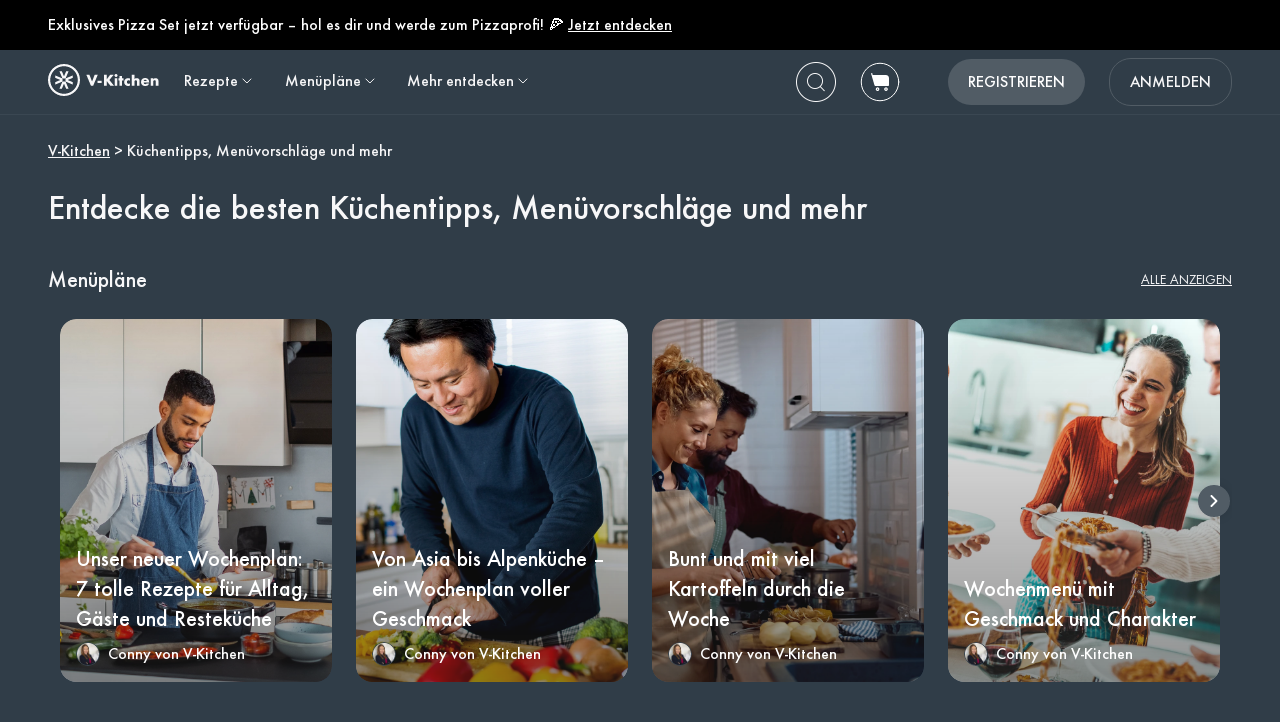

--- FILE ---
content_type: text/html; charset=utf-8
request_url: https://www.v-kitchen.ch/de/featured/?referrer=4075
body_size: 42766
content:



<!DOCTYPE html>
<html
  id="html"
  lang="de"
  data-prefix="/de"
  class="vzug"
  amp>
  <head>
      <meta charset="utf-8">
      <meta http-equiv="Content-Type" content="text/html; charset=UTF-8">
      
        <meta name="viewport" content="width=device-width,minimum-scale=1,initial-scale=1,maximum-scale=5">
      
      <link as="script" rel="preload" href="https://cdn.ampproject.org/v0.js">
      
      

      <meta name="amp-google-client-id-api" content="googleanalytics">
      <meta http-equiv="content-language" content="de">
      
<meta property="og:title" content="Entdecke die besten Küchentipps, Menüvorschläge und mehr">
<meta name="og:title" property="og:title" content="Entdecke die besten Küchentipps, Menüvorschläge und mehr">
<meta property="og:url" content="https://www.v-kitchen.ch/de/featured/">
<meta name="robots" content="index,follow">


      <script async src="https://cdn.ampproject.org/v0.js"></script>
      
        <script async custom-element="amp-access" src="https://cdn.ampproject.org/v0/amp-access-0.1.js"></script>
        <script async custom-element="amp-geo" src="https://cdn.ampproject.org/v0/amp-geo-0.1.js"></script>
        
          <script async custom-element="amp-consent" src="https://cdn.ampproject.org/v0/amp-consent-0.1.js"></script>
          <script async custom-element="amp-user-notification" src="https://cdn.ampproject.org/v0/amp-user-notification-0.1.js"></script>
        
        <script async custom-element="amp-analytics" src="https://cdn.ampproject.org/v0/amp-analytics-0.1.js"></script>
        
          <script async custom-element="amp-form" src="https://cdn.ampproject.org/v0/amp-form-0.1.js"></script>
        
        <script async custom-element="amp-bind" src="https://cdn.ampproject.org/v0/amp-bind-0.1.js"></script>
        <script async custom-element="amp-recaptcha-input" src="https://cdn.ampproject.org/v0/amp-recaptcha-input-0.1.js"></script>
        <script async custom-element="amp-lightbox" src="https://cdn.ampproject.org/v0/amp-lightbox-0.1.js"></script>
        <script async custom-template="amp-mustache" src="https://cdn.ampproject.org/v0/amp-mustache-0.2.js"></script>
        <script async custom-element="amp-accordion" src="https://cdn.ampproject.org/v0/amp-accordion-0.1.js"></script>
      

      
  <script async custom-element="amp-carousel" src="https://cdn.ampproject.org/v0/amp-carousel-0.2.js"></script>
  <script async custom-element="amp-list" src="https://cdn.ampproject.org/v0/amp-list-0.1.js"></script>


      <style amp-boilerplate>body{-webkit-animation:-amp-start 8s steps(1,end) 0s 1 normal both;-moz-animation:-amp-start 8s steps(1,end) 0s 1 normal both;-ms-animation:-amp-start 8s steps(1,end) 0s 1 normal both;animation:-amp-start 8s steps(1,end) 0s 1 normal both}@-webkit-keyframes -amp-start{from{visibility:hidden}to{visibility:visible}}@-moz-keyframes -amp-start{from{visibility:hidden}to{visibility:visible}}@-ms-keyframes -amp-start{from{visibility:hidden}to{visibility:visible}}@-o-keyframes -amp-start{from{visibility:hidden}to{visibility:visible}}@keyframes -amp-start{from{visibility:hidden}to{visibility:visible}}</style><noscript><style amp-boilerplate>body{-webkit-animation:none;-moz-animation:none;-ms-animation:none;animation:none}</style></noscript>

      
  
<style amp-custom>
  
    



/* The following p_include "styles/theme/theme.css" will override these css var in some partner theme. */
:root {
    --error-color: #FF283F;
    --accent-color: #F4B846;
    --accent-hover-color: #F4B846D6;
    --accent-pressed-color: #F4B846A3;
    --premium-color: #007070;
    --premium-hover-color: #007070D6;
    --premium-pressed-color: #007070A3;

    --walmart-color: #3372C7;
    --walmart-hover-color: #437DCB;
    --walmart-pressed-color: #749FD9;
    --amazon-color: #7BAA40;
    --instacart-color: #43B02A;
    --amazon-marketplace-color: #ff9900;
    --kroger-color: #4471B7;
    --target-color: #CC0000;
    --rewe-color: #D11720;
    --whole-foods-color: #006F46;

    --ai-bg-color: #EBF0FD;
    --ai-color: #6841EA;

    --border: 1px solid var(--secondary-bg-color);
    --border-active: 1px solid var(--primary-text-color);
    --card-border: 1px solid var(--primary-text-color);

    --pill-bg-color: var(--primary-btn-color);

    --tip-radius: 8px;
    --label-radius: 4px;
    --button-radius: 32px;
    --grocery-card-radius: 8px 8px 16px 16px;
    --input-container-radius: 32px;

    --card-radius: 16px;
    --card-shadow: 0px 2px 16px rgba(0, 0, 0, 0.12);
    --card-shadow-hover: 0px 2px 16px rgba(0, 0, 0, 0.24);

    --grocery-swap-color: var(--walmart-color);
}

:root {
    --primary-btn-color: #515C65;
    --primary-btn-hover-color: #6D767E;
    --primary-btn-pressed-color: #899096;

    --primary-bg-color: #303D48;
    --primary-bg-hover-color: #515C65;
    --primary-bg-pressed-color: #727B83;

    --primary-text-color: #F7F7F8;
    --primary-text-hover-color: #E3E3E4;
    --primary-text-pressed-color: #CFCFD0;

    --primary-icon-color: #F7F7F8;
    --primary-icon-hover-color: #E3E3E4;
    --primary-icon-pressed-color: #CFCFD0;

    --primary-attach-text-color: #FFFFFF;
    --primary-attach-text-hover-color: #515C65;
    --primary-attach-text-pressed-color: #727B83;

    --primary-attach-icon-color: #303D48;
    --primary-attach-icon-hover-color: #515C65;
    --primary-attach-icon-pressed-color: #727B83;

    --primary-shadow-color: #00000099;

    --primary-label-color: #FFFFFF;
    --primary-label-hover-color: #EBEBEB;
    --primary-label-pressed-color: #D6D6D6;

    --secondary-header-color: #B4B9BD;
    --secondary-header-hover-color: #C0C4C8;
    --secondary-header-pressed-color: #CCCFD2;

    --secondary-inactive-color: #4A5259;
    --secondary-inactive-hover-color: #676E74;
    --secondary-inactive-pressed-color: #84898E;

    --secondary-placeholder-color: #3E464D;
    --secondary-placeholder-hover-color: #5D6469;
    --secondary-placeholder-pressed-color: #7C8186;

    --secondary-bg-color: #3A4752;
    --secondary-bg-hover-color: #5A646E;
    --secondary-bg-pressed-color: #798289;

    --tertiary-input-color: #49545E;
    --tertiary-input-hover-color: #666F78;
    --tertiary-input-pressed-color: #838B92;

    --tertiary-bg-color: #49545E;
    --tertiary-bg-hover-color: #666F78;
    --tertiary-bg-pressed-color: #838B92;

    --tertiary-black-overlay: rgba(0, 0, 0, 0.6);
    --tertiary-white-overlay: rgba(255, 255, 255, 0.6);

    --gradient-start-color: rgba(48, 61, 72, 0);

    --error-color: #F15A24;
    --error-hover-color: #F37447;
    --error-pressed-color: #F58F6A;

    --highlight-color: #000000;
    --highlight-hover-color: #292929;
    --highlight-pressed-color: #3D3D3D;

    --premium-color: #F7F7F8;
    --premium-hover-color: #E3E3E4;
    --premium-pressed-color: #CFCFD0;

    --accent-color: #F5A623;
    --accent-hover-color: #F7B446;
    --accent-pressed-color: #F8C269;

    --walmart-color: #096FD4;
    --walmart-hover-color: #3086DB;
    --walmart-pressed-color: #589DE2;

    --primary-font-family: "ZUGFutura-Medium", "Noto Sans SC", sans-serif;
    --secondary-font-family: "ZUGFutura-Book", monospace, sans-serif;

    --banner-font-size: 34px;
    --banner-line-height: 42px;
    --banner-font-weight: 500;

    --h1-font-size: 26px;
    --h1-line-height: 34px;
    --h1-font-weight: 500;

    --h2-font-size: 22px;
    --h2-line-height: 30px;
    --h2-font-weight: 500;

    --h3-font-size: 20px;
    --h3-line-height: 28px;
    --h3-font-weight: 500;

    --b1-font-size: 18px;
    --b1-line-height: 26px;
    --b1-font-weight: 500;

    --b2-font-size: 18px;
    --b2-line-height: 24px;
    --b2-font-weight: 400;

    --b3-font-size: 16px;
    --b3-line-height: 24px;
    --b3-font-weight: 500;

    --b4-font-size: 14px;
    --b4-line-height: 22px;
    --b4-font-weight: 500;

    --b5-font-size: 14px;
    --b5-line-height: 22px;
    --b5-font-weight: 400;

    --caption-font-size: 14px;
    --caption-line-height: 22px;
    --caption-font-weight: 400;

    --caption-content-font-size: 14px;
    --caption-content-line-height: 22px;
    --caption-content-font-weight: 400;

    --caption-button-font-size: 14px;
    --caption-button-line-height: 22px;
    --caption-button-font-weight: 400;

    --button-title-font-size: 16px;
    --button-title-line-height: 24px;
    --button-title-font-weight: 500;

    --border-active: 1px solid var(--primary-btn-color);
    --card-border: 1px solid var(--accent-color);

    --pill-bg-color: var(--accent-color);

    --submit-button-width: calc(100vw - 32px);

    --progress-bar-bg: var(--accent-color);
}

@media (min-width: 1220px) {
    :root {
        --banner-font-size: 48px;
        --banner-line-height: 56px;

        --h1-font-size: 34px;
        --h1-line-height: 42px;

        --h2-font-size: 26px;
        --h2-line-height: 34px;

        --h3-font-size: 22px;
        --h3-line-height: 30px;

        --b1-font-size: 20px;
        --b1-line-height: 28px;

        --b2-font-size: 18px;
        --b2-line-height: 28px;

        --b5-font-size: 12px;
        --b5-line-height: 22px;

        --submit-button-width: 390px;
    }
}
/* This is empty to allow override when using p_include template tag. */

html {
    scroll-behavior: smooth;
}

a {
    text-decoration: none;
    -webkit-tap-highlight-color: transparent;
}

h1, h2, h3, h4, h5 {
    margin: 0;
}

.noscroll {
    overflow: hidden;
}

amp-img.cover-img img {
    -o-object-fit: cover;
    object-fit: cover;
}

amp-img.fill-img img {
    -o-object-fit: contain;
    object-fit: contain;
}

.tap-transparent {
    -webkit-tap-highlight-color: transparent;
}

.underline {
    text-decoration: underline;
    text-decoration-color: var(--primary-text-color);
}

.nowrap {
    white-space: nowrap;
}

.width-100 {
    width: 100%;
}

.height-100 {
    height: 100%;
}

.margin-top-24 {
    margin-top: 24px
}

amp-img {
    -webkit-user-select: none;
    -moz-user-select: none;
    -ms-user-select: none;
    user-select: none;
}

.not-select {
    -webkit-user-select: none;
    -moz-user-select: none;
    -ms-user-select: none;
    user-select: none;
}

.flex {
    display: flex;
}

.inline-block {
    display: inline-block;
}

.fill {
    position: absolute;
    top: 0;
    left: 0;
    bottom: 0;
    right: 0;
}

.raw-fill-img {
    display: block;
    width: 0;
    height: 0;
    margin: auto;
    border: none;
    padding: 0;
    max-height: 100%;
    max-width: 100%;
    min-height: 100%;
    min-width: 100%;
    object-fit: cover;
}

.text-center {
    text-align: center;
}

.border-box {
    box-sizing: border-box;
}

.flex-column {
    flex-direction: column;
}

.flex-wrap {
    flex-wrap: wrap;
}

.flex-1 {
    flex: 1;
}

.pointer {
    cursor: pointer;
}

.justify-center {
    justify-content: center;
}

.justify-between {
    justify-content: space-between;
}

.justify-start {
    justify-content: flex-start;
}

.justify-end {
    justify-content: flex-end;
}

.align-center {
    align-items: center;
}

.align-start {
    align-items: flex-start;
}

.align-end {
    align-items: flex-end;
}

.flex-center {
    justify-content: center;
    align-items: center;
}

.hide {
    display: none;
}

.no-outline {
    outline: none;
}

.no-border {
    border: none;
}

.rel {
    position: relative;
}
.abs {
    position: absolute;
}
.sticky {
    position: sticky;
}
.abs-full {
    top: 0;
    bottom: 0;
    left: 0;
    right: 0;
}

input[type="text"] {
    -webkit-appearance: none;
}

input {
    overflow: visible;
}

amp-social-share {
    outline: none;
}

.amp-carousel-button {
    cursor: pointer;
}

.invisible {
    opacity: 0;
}

.hide-scroll-bar ::-webkit-scrollbar{
    display: none;
    -webkit-appearance: none;
    width: none;
    height: none;
}

.amp-img-container {
    position: relative;
    overflow: hidden;
}


@font-face {
    font-family: "ZUGFutura-Book";
    font-style: normal;
    font-display: swap;
    font-weight: 400;
    src: url(https://www.v-kitchen.ch/static/css/fonts/ZUGFutura-Book.445697a423e6.ttf) format("truetype");
}
@font-face {
    font-family: "ZUGFutura-Medium";
    font-style: normal;
    font-display: swap;
    font-weight: 500;
    src: url(https://www.v-kitchen.ch/static/css/fonts/ZUGFutura-Medium.c7271e7619de.ttf) format("truetype");
}

/* partnerize icon */
/* This two css can change icon color depend on primary icon color in partner's theme.css file */
/* It will only use for single color icons */
/* It will use drop-shadow to copy the icon and change its color, then move origin icon to top left and hide */
/* How to use */
/* 1. Add partnerize-icon-container in the icon's parent element class field */
/* 2. Add partnerize-icon in icon element class field */
/* 3. Add --icon-width: <icon-width>; and --icon-height: <icon-height>; in icon element style field */

.partnerize-icon-container {
    overflow: hidden;
}
.partnerize-icon {
    filter: drop-shadow(var(--icon-width) var(--icon-height) var(--primary-icon-color));
    transform: translateX(calc(0px - var(--icon-width))) translateY(calc(0px - var(--icon-height)));
}
/* This is use for only Safari */
/* Safari will hide the icon's shadow together when we hide the origin image */
/* So we make the border 1px bigger and move shadow back 1px in order to hide the origin image but keep its shadow */
/* 'will-change' will tell Safari the icon will have a chage by filter, so Safari can optimize on it */
/* use 'will-change' only necessary, it will take more resource to render a page */
_::-webkit-full-page-media, _:future, :root .partnerize-icon {
    filter: drop-shadow(calc(var(--icon-width) + 1px) calc(var(--icon-height) + 1px) var(--primary-icon-color));
    border-right: 1px solid transparent;
    border-bottom: 1px solid transparent;
    will-change: filter;
}

body {
    font-family: var(--primary-font-family);
    background-color: var(--primary-bg-color);
    color: var(--primary-text-color);
    margin: 0;
}

.button {
    text-decoration: none;
    -webkit-tap-highlight-color: transparent;
    -webkit-appearance: none;
    cursor: pointer;
    outline: none;
    -webkit-user-select: none;
    -moz-user-select: none;
    -ms-user-select: none;
    user-select: none;
    font-family: var(--primary-font-family);
}

.text-primary-color {
    color: var(--primary-text-color);
}

.bg-primary-color {
    background-color: var(--primary-bg-color);
}

.button-primary-color {
    background-color: var(--primary-btn-color);
}

.attach-text-primary-color {
    color: var(--primary-attach-text-color);
}

.error-color {
    color: var(--error-color);
}

.plus-color {
    color: var(--premium-color);
}

.bg-plus-color {
    background-color: var(--premium-color);
}

.secondary-color {
    color: var(--secondary-header-color);
}

.placeholder-color {
    color: var(--secondary-placeholder-color);
}

.bg-secondary-color {
    background-color: var(--secondary-bg-color);
}

.main-color {
    color: var(--primary-text-color);
}

.main-color.plus {
    color: var(--premium-color);
}

.bg-main-color {
    background-color: var(--primary-bg-color);
}

.bg-main-color.plus {
    background-color: var(--premium-color);
}

.box-container {
    width: 100%;
    margin: 0 auto;
    max-width: 1200px;
    min-width: 328px;
}

.font-banner {
    font-size: var(--banner-font-size);
    line-height: var(--banner-line-height);
    font-weight: var(--banner-font-weight);
}
.h1 {
    font-size: var(--h1-font-size);
    line-height: var(--h1-line-height);
    font-weight: var(--h1-font-weight);
}
.h2 {
    font-size: var(--h2-font-size);
    line-height: var(--h2-line-height);
    font-weight: var(--h2-font-weight);
}
.h3 {
    font-size: var(--h3-font-size);
    line-height: var(--h3-line-height);
    font-weight: var(--h3-font-weight);
}
.body-1 {
    font-size: var(--b1-font-size);
    line-height: var(--b1-line-height);
    font-weight: var(--b1-font-weight);
}
.body-2 {
    font-size: var(--b2-font-size);
    line-height: var(--b2-line-height);
    font-weight: var(--b2-font-weight);
}
.body-3 {
    font-size: var(--b3-font-size);
    line-height: var(--b3-line-height);
    font-weight: var(--b3-font-weight);
}
.body-4 {
    font-size: var(--b4-font-size);
    line-height: var(--b4-line-height);
    font-weight: var(--b4-font-weight);
}
.body-5 {
    font-size: var(--b5-font-size);
    line-height: var(--b5-line-height);
    font-weight: var(--b5-font-weight);
}
.caption-tag, .caption-content, .caption-button {
    font-family: var(--secondary-font-family);
}
.caption-tag {
    font-size: var(--caption-font-size);
    line-height: var(--caption-line-height);
    font-weight: var(--caption-font-weight);
}
.caption-content {
    font-size: var(--caption-content-font-size);
    line-height: var(--caption-content-line-height);
    font-weight: var(--caption-content-font-weight);
}
.caption-button {
    font-size: var(--caption-button-font-size);
    line-height: var(--caption-button-line-height);
    font-weight: var(--caption-button-font-weight);
}
.caption-tag {
    text-transform: uppercase;
}
.caption-button {
    text-transform: uppercase;
    text-decoration: underline;
}
.button-title {
    font-size: var(--button-title-font-size);
    line-height: var(--button-title-line-height);
    font-weight: var(--button-title-font-weight);
    text-transform: uppercase;
}

.sc-button {
    padding: 12px 32px;
    align-items: center;
    background-color: var(--primary-btn-color);
    border-radius: 22px;
    color: var(--primary-attach-text-color);
    font-size: var(--button-title-font-size);
    line-height: var(--button-title-line-height);
    font-weight: var(--button-title-font-weight);
    white-space: nowrap;
}

.wrapper {
    padding-left: 16px;
    padding-right: 16px;
}

.container {
    width: 100%;
    max-width: 1200px;
}
.primary-hover:hover {
    opacity: 0.76;
}
.primary-hover:active {
    opacity: 0.52;
}

.primary-bg-hover:hover {
    opacity: 0.84;
}
.primary-bg-hover:active {
    opacity: 0.64;
}

.primary-button {
    cursor: pointer;
    outline: none;
    border-radius: var(--button-radius);
    text-align: center;
    color: var(--primary-attach-text-color);
    background-color: var(--primary-btn-color);
}
.primary-button:hover {
    background-color: var(--primary-btn-hover-color);
}
.primary-button:active {
    background-color: var(--primary-btn-pressed-color);
}
.primary-button:disabled {
    background-color: var(--secondary-inactive-color);
    border: none;
}

.primary-icon-button {
    border-radius: 50px;
    padding: 8px;
    display: flex;
    justify-content: center;
    align-items: center;
}
.secondary-button {
    justify-content: center;
    align-items: center;
    border-radius: 22px;
    border: var(--border-active);
    color: var(--primary-text-color);
    background-color: var(--primary-bg-color);
}
.primary-icon-button:hover, .secondary-button:hover {
    background-color: var(--primary-bg-hover-color);
}
.primary-icon-button:active, .secondary-button:active {
    background-color: var(--primary-bg-pressed-color);
}

.highlight-button {
    justify-content: center;
    align-items: center;
    border-radius: 22px;
    background-color: #FFFFFF;
}
.highlight-button:hover {
    background-color: #FFFFFFC2;
}
.highlight-button:active {
    background-color: #FFFFFF85;
}

.walmart-button {
    border-radius: 22px;
    background-color: var(--walmart-color);
}
.walmart-button:hover {
    background-color: var(--walmart-hover-color);
}
.walmart-button:active {
    background-color: var(--walmart-pressed-color);
}

.hover-scale-card .hover-img, .hover-scale, .hover-translate-card {
    transition-duration: 0.3s;
}

.hover-scale-card .amp-img-container, .hover-scale-long-card .amp-img-container {
    mask-image: linear-gradient(white, black);
    -webkit-mask-image: -webkit-radial-gradient(white, black);
}

.hover-scale-long-card .hover-img {
    transition-duration: 1s;
}

.hover-scale-card:active .hover-img, .hover-scale-long-card:active .hover-img, .hover-scale:active {
    -webkit-transform: scale(1.2);
    transform: scale(1.2);
}

.hover-scale-card:hover .hover-img, .hover-scale-long-card:hover .hover-img, .hover-scale:hover {
    -webkit-transform: scale(1.2);
    transform: scale(1.2);
}

.hover-scale-card:focus .hover-img, .hover-scale-long-card:focus .hover-img, .hover-scale:focus {
    -webkit-transform: scale(1.2);
    transform: scale(1.2);
}

.hover-translate-card:active, .hover-translate-card:hover, .hover-translate-card:focus {
    transform: translateY(-4px);
    box-shadow: var(--card-shadow-hover);
}

@media (min-width: 730px) and (max-width: 1219px) {
    .wrapper {
        padding-left: 32px;
        padding-right: 32px;
    }
}

/* desktop only */
@media screen and (min-width: 1220px) {
    .wrapper {
        padding-left: 48px;
        padding-right: 48px;
    }
}

/* tablet and mobile */
@media screen and (max-width: 1219px) {
    .desktop-only {
        display: none;
    }
}

/* mobile only */
@media screen and (max-width: 729px) {
    .not-mobile-only {
        display: none;
    }
    .tablet-only {
        display: none;
    }
}

/* desktop only */
@media screen and (min-width: 1220px) {
    .not-desktop-only {
        display: none!important;
    }
    .tablet-only {
        display: none!important;
    }
}

/* desktop and tablet */
@media screen and (min-width: 730px) {
    .mobile-only {
        display: none;
    }
    .primary-icon-button:active, .secondary-button:active {
        background-color: var(--primary-bg-pressed-color);
    }
}

/* dummy legacy */
.black {
    color: black;
}

.white {
    color: white;
}

.light {
    font-weight: 300;
}

.bold {
    font-weight: bold;
}

.bolder {
    font-weight: 800;
}

[data-no-webview-link] > * {
	pointer-events: none;
}

.i-amphtml-carousel-scroll {
    scrollbar-width: none;
}
b {
    font-weight: bold;
}
.caption-tag {
    text-transform: capitalize;
}
.body-2, .body-5 {
    font-family: var(--secondary-font-family);
}


.banner-box {
    width: 593px;
    height: 335px;
    position: relative;
    background-color: var(--primary-bg-color);
    border-radius: 16px;
    box-sizing: border-box;
    padding: 48px 48px 24px 48px;
}

.banner-box .body-1 {
    text-decoration: underline;
    margin-top: 24px;
    margin-bottom: 24px;
    display: block;
}

#banner-picker-close {
    position: absolute;
    right: 24px;
    top: 24px;
}

@media (max-width: 729px) {
    .banner-box {
        height: 100vh;
        border-radius: 0;
        padding: 64px 24px 24px 32px;
    }
}


header {
    background-color: var(--primary-bg-color);
    position: sticky;
    z-index: 5;
    top: -50px;
    left: 0;
    right: 0;
    box-shadow: inset 0px -1px 0px var(--secondary-bg-color);
}

header.top-0 {
    top: 0;
}

nav.box-container {
    height: 64px;
}
.header-banner {
    height: 50px;
    background-color: black;
    color: white;
}

.header-banner a {
    text-decoration: underline;
    cursor: pointer;
    color: white;
}
.nav-logo {
    margin-right: 24px;
}

.nav-logo img {
    vertical-align: middle;
}
.navs a {
    color: var(--primary-text-color);
}
.nav-button {
    margin-right: 24px;
}
.nav-button .sub-arrow-down {
    margin-left: 4px;
    width: 16px;
    height: 16px;
}

.nav-search-button:hover, .nav-grocery-button:hover, .nav-save-button:hover {
    background-color: var(--primary-bg-hover-color);
    border-radius: 32px;
}

.nav-search-button:active, .nav-grocery-button:active, .nav-save-button:active {
    background-color: var(--primary-bg-pressed-color);
    border-radius: 32px;
}

.nav-item {
    height: 62px;
    border-bottom: 2px solid transparent;
    display: flex;
    align-items: center;
}
.nav-item:hover {
    color: var(--primary-text-hover-color);
}
.nav-item:active {
    color: var(--primary-text-pressed-color);
}
.nav-item.active {
    position: relative;
    border-bottom: 2px solid var(--primary-text-color);
}
.short-border.nav-item.active {
    border-bottom: unset;
}
.short-border.nav-item.active::after {
    content: "";
    position: absolute;
    left: 0;
    bottom: 0;
    width: calc(100% - 20px);
    height: 2px;
    background-color: var(--primary-text-color);
}

#category-sub-nav-wrap {
    position: absolute;
    display: block;
    left: 0;
    width: 100%;
    z-index: -1;
    overflow: hidden;
    box-shadow: 0px 10px 70px 0px #00000026;
    max-height: 0px;
    -webkit-transition: max-height 0.1s;
    transition: max-height 0.1s;
    border-radius: 0px 0px 16px 16px;
    background-color: var(--primary-bg-color);
}

#nav-recipe:hover + #category-sub-nav-wrap {
    max-height: 464px;
    -webkit-transition: all 0.1s;
    transition: all 0.1s;
}

#category-sub-nav {
    padding-top: 24px;
    padding-bottom: 24px;
    background-color: var(--primary-bg-color);
}

#category-sub-nav .category-column {
    display: flex;
    flex-direction: column;
    width: 164px;
    border-left: 1px solid var(--secondary-bg-color);
    padding-left: 16px;
}

#category-sub-nav .category-column:nth-child(1) {
    border: none;
    padding-left: 0;
}


#category-sub-nav .category-title {
    margin-bottom: 16px;
}

#category-sub-nav .tag {
    margin-bottom: 8px;
    color: var(--secondary-header-color);
}

#category-sub-nav .tag:hover {
    opacity: 0.76;
    text-decoration: underline;
}
#category-sub-nav .tag:active {
    opacity: 0.52;
    text-decoration: underline;
}

#desktop-sub-nav {
    position: absolute;
    top: 64px;
    z-index: 3;
    opacity: 1;
    pointer-events: none;
    overflow: hidden;
    background-color: var(--primary-bg-color);
    max-height: 0;
    -webkit-transition: all 0.1s;
    transition: all 0.1s;
    flex-direction: column;
    margin-left: -16px;
    box-shadow: 0px 12px 20px rgba(0, 0, 0, 0.15);
    border-bottom-left-radius: 16px;
    border-bottom-right-radius: 16px;
}
#desktop-sub-nav:hover, #desktop-sub-nav:focus-within, #nav-explore:hover ~ #desktop-sub-nav, #nav-meal-plans:hover ~ #desktop-sub-nav {
    opacity: 1;
    max-height: 220px;
    pointer-events: all;
    -webkit-transition: all 0.1s;
    transition: all 0.1s;
}
#desktop-sub-nav:hover a, #desktop-sub-nav:focus-within a, #nav-explore:hover ~ #desktop-sub-nav a, #nav-meal-plans:hover ~ #desktop-sub-nav a {
    opacity: 1;
}

#desktop-sub-nav a:active{
    color:  var(--primary-text-pressed-color);
    text-decoration: underline;
}

#desktop-sub-nav a {
    opacity: 0;
    -webkit-transition: opacity 0.1s;
    transition: opacity 0.1s;
    white-space: nowrap;
    display: block;
    padding-top: 8px;
    padding-bottom: 8px;
}
#desktop-sub-nav a[amp-access][amp-access-hide] {
    display: none;
}
#desktop-sub-nav a:first-child {
    margin-top: 16px;
}
#desktop-sub-nav a:last-child {
    margin-bottom: 16px;
}
#desktop-sub-nav .button {
    box-sizing: border-box;
    color: var(--primary-text-color);
    padding-left: 24px;
    padding-right: 24px;
    width: 100%;
    text-align: start;
}
.nav-download {
    padding: 11px 20px;
}
.nav-download.signin, .nav-download.signup{
    margin-left: 24px;
}
.button-group .app-download:active{
    background-color: var(--primary-bg-pressed-color);
}
.button-group .app-download:hover{
    background-color: var(--primary-bg-hover-color);
}
.nav-right {
    margin-left: 36px;
}
.nav-right .nav-search-button .img-container, .nav-search-button .img-container img {
    width: 40px;
    height: 40px;
}
.my-pantry-section-title {
    border: none;
}
.title.my-pantry-section-card {
    margin-top: 0;
}

#hamburger {
    width: 24px;
    height: 24px;
    padding: 3px;
    margin-right: 14px;
    box-sizing: border-box;
}

#hamburger .line {
    position: relative;
    width: 18px;
    height: 1px;
    background-color: var(--primary-text-color);
    transform: rotate(0deg);
    transition: .3s ease-in-out;
}
#hamburger .line:nth-child(2) {
    margin: 7px 0;
}

#hamburger div:nth-child(1) {
    transform-origin: left center;
}

#hamburger div:nth-child(2) {
    transform-origin: left center;
}

#hamburger div:nth-child(3) {
    transform-origin: left center;
}
#hamburger.close .line {
    width: 23px;
}
#hamburger.close div:nth-child(1) {
    transform: rotate(45deg);
}

#hamburger.close div:nth-child(2) {
    width: 0%;
    opacity: 0;
    transition: .1s;
}

#hamburger.close div:nth-child(3) {
    transform: rotate(-45deg);
}

#mobile-menu {
    position: fixed;
    z-index: 99;
    top: 64px;
    height: auto;
    left: 0;
    right: 0;
    bottom: 0;
    background-color: var(--primary-bg-color);
    overflow: scroll;
}

.button-group {
    display: flex;
    width: 100%;
}

#mobile-menu .button-group a {
    width: 100%;
    justify-content: center;
    padding-top: 13px;
    padding-bottom: 13px;
    text-align: center;
    border-radius: 22px;
}


#mobile-menu .signin:active {
    background-color: var(--primary-bg-pressed-color);
    opacity: 1;
    text-decoration: none;
}
#mobile-menu .signup:active {
    background-color: var(--primary-btn-pressed-color);
    opacity: 1;
    text-decoration: none;
}
#mobile-menu .signin:hover {
    background-color: var(--primary-bg-hover-color);
    opacity: 1;
    text-decoration: none;
}
#mobile-menu .signup:hover {
    background-color: var(--primary-btn-hover-color);
    opacity: 1;
    text-decoration: none;
}
#mobile-menu .business-arrow {
    margin-left: 6px;
}

.mobile-sub-navs {
    margin-bottom: 48px;
    padding-bottom: 48px;
}
.mobile-sub-navs.no-border {
    border-bottom: none;
}

.mobile-sub-navs section a {
    color: var(--secondary-header-color);
}

.mobile-sub-navs a {
    color: var(--primary-text-color);
    margin-top: 16px;
}

.mobile-sub-navs a:active {
    color: var(--primary-text-pressed-color);
    text-decoration: underline;
}

.mobile-sub-navs a.error-color {
    color: var(--error-color);
}
.mobile-sub-navs a.error-color:active {
    color: var(--error-color);
    opacity: 0.52;
}

#desktop-account-menu .error-color:hover {
    color: var(--error-color);
    opacity: 0.76;
}
#desktop-account-menu .error-color:active {
    color: var(--error-color);
    opacity: 0.52;
}

.mobile-sub-navs .accordion .title {
    background-color: transparent;
    border: none;
}
.mobile-sub-navs .sticky-button{
    position: fixed;
    bottom: 0;
    height: 90px;
    width: calc(100% - 32px);
    z-index: 9;
}

.nav-arrow-up {
    width: 8px;
    height: 8px;
    margin-right: -20px;
    border-top: var(--border-active);
    border-right: var(--border-active);
    margin-top: 8px;
    transform: rotate(-45deg);
}

.nav-arrow-down {
    width: 8px;
    height: 8px;
    margin-right: -20px;
    border-top: var(--border-active);
    border-right: var(--border-active);
    transform: rotate(135deg);
}
.accordion .nav-click-item {
    display: block;
}
.accordion .nav-click-item[amp-access][amp-access-hide] {
    display: none;
}

.nav-arrow-right {
    width: 8px;
    height: 8px;
    border-top: var(--border-active);
    border-right: var(--border-active);
    transform: rotate(45deg);
}

.mobile-sub-navs .category-column {
    padding-top: 16px;
    padding-bottom: 16px;
}

.category-list {
    display: flex;
    flex-wrap: wrap;
}

.mobile-sub-navs .category-column .tag {
    margin-top: 12px;
    width: 50%;
}

.sub-nav-social {
    margin-top: 72px;
}

.sub-nav-language {
    margin-top: 72px;
}

.sub-nav-social a {
    display: block;
    margin-left: 12px;
    margin-right: 12px;
}

.sub-nav-social .social-group {
    margin-top: 24px;
}

.sub-nav-language .language-group {
    margin-top: 24px;
}

.sub-nav-language a {
    color: var(--primary-text-color);
}

.sub-nav-language .vertical-divider {
    height: 16px;
    width: 1px;
    background-color: var(--primary-icon-color);
    margin-left: 16px;
    margin-right: 16px;
}

nav .user-avatar-container {
    width: 38px;
    height: 38px;
    border-radius: 22px;
    border: var(--border);
    overflow: hidden;
}

nav .avatar-box {
    width: 40px;
    height: 40px;
    display: flex;
    justify-content: center;
    align-items: center;
    margin-left: 24px;
    padding-top: 12px;
    padding-bottom: 12px;
    box-sizing: content-box;
}

#desktop-account-menu {
    position: absolute;
    top: 64px;
    z-index: 3;
    opacity: 1;
    pointer-events: none;
    overflow: hidden;
    background-color: var(--primary-bg-color);
    max-height: 0;
    transition: all 0.2s linear;
    -webkit-transition: all 0.2s linear;
    box-shadow: 0px 12px 20px rgba(0, 0, 0, 0.15);
    border-bottom-left-radius: 16px;
    border-bottom-right-radius: 16px;
    width: 210px;
    margin-left: -80px;
}

#desktop-account-menu .account-menu-grid {
    padding-top: 8px;
    padding-bottom: 8px;
}

#desktop-account-menu .account-menu-grid:last-child {
    border-top: var(--border);
}

#desktop-account-menu:hover {
    opacity: 1;
    max-height: 267px;
    pointer-events: all;
    transition: all 0.2s linear;
    -webkit-transition: all 0.2s linear;
}

#desktop-account-menu:hover a {
    opacity: 1;
}

#desktop-account-menu a:active{
    color:  var(--primary-text-pressed-color);
    text-decoration: underline;
}

#desktop-account-menu:focus-within a {
    opacity: 1;
}

#desktop-avatar-box:hover ~ #desktop-account-menu a {
    opacity: 1;
}

#desktop-avatar-box:hover ~ #desktop-account-menu {
    opacity: 1;
    max-height: 267px;
    pointer-events: all;
    transition: all 0.2s linear;
    -webkit-transition: all 0.2s linear;
}

#desktop-account-menu:focus-within {
    opacity: 1;
    max-height: 267px;
    pointer-events: all;
    transition: all 0.2s linear;
    -webkit-transition: all 0.2s linear;
}

#desktop-account-menu a {
    opacity: 0;
    -webkit-transition: opacity 0.1s;
    transition: opacity 0.1s;
    padding: 8px 16px;
    display: block;
    white-space: nowrap;
}
.nav-search-button {
    margin-right: 24px;
}
.nav-save-button {
    margin-right: 24px;
}
#grocery-list-nav {
    width: 40px;
    height: 40px;
    box-sizing: border-box;
}

#grocery-list-placeholder {
    margin-left: 24px;
}

.cart-indicator {
    position: absolute;
    background-color: var(--error-color);
    width: 12px;
    height: 12px;
    border-radius: 100px;
    top: 0px;
    right: 0px;
}

.cart-indicator[hide] {
    display: none;
}

#header-nav {
    background-color: var(--primary-bg-color);
    border-bottom: solid 1px var(--secondary-bg-color);
}

#header-nav.fixed {
    position: fixed;
    top: 0;
    left: 0;
    right: 0;
    background-color: var(--primary-bg-color);
}

.nav-card:active {
    opacity: 0.7;
}
.mobile-sub-navs .nav-card:active {
    opacity: 1;
}
.mobile-sub-navs .recipe-shadow-section {
    border-radius: 16px;
}

#desktop-sub-nav a:hover, #desktop-account-menu a:hover {
    opacity: 0.76;
    text-decoration: underline;
}
#category-sub-nav-wrap:hover {
    max-height: 464px;
}
.mobile-sub-navs .nav-card {
    position: relative;
    width: 100%;
    border-radius: var(--card-radius);
    box-shadow: var(--card-shadow);
    overflow: hidden;
}
.sunsetfoods.mobile-sub-navs .nav-card {
    box-shadow: none;
    background-color: var(--secondary-bg-color);
}
.nav-card .title {
    position: absolute;
    top: calc(50% - var(--h2-line-height) / 2);
    left: 16px;
    z-index: 2;
    color: var(--primary-text-color);
}
.sunsetfoods .nav-card .title {
    top: calc(50% - 16px);
}

.nav-card-no-amp {
    display: flex;
    aspect-ratio: 342 / 82;
}
.nav-card-no-amp img {
    width: 100%;
}
.mobile-sub-navs amp-accordion .i-amphtml-accordion-header {
    padding-right: 0;
}

@media screen and (min-width: 1220px){
    .nav-logo {
        margin-bottom: 4px;
    }
    .view-all-tags.caption-button {
        color: var(--secondary-header-color);
    }
    .view-all-recipes {
        display: flex;
        justify-content: center;
        margin-top: 48px;
        height: 24px;
    }
    .view-all-tags-wrapper {
        margin-top: 8px;
        display: flex;
        align-items: center;
    }
    .view-all-tags-wrapper a{
        margin-top: unset;
    }
    .view-all-tags-wrapper .view-all-arrow {
        width: 16px;
        height: 16px;
    }
    /* fix button width to reduce CLS */
    .nav-button #nav-recipe {
        min-width: 76.5px;
    }
    .nav-button #nav-meal-plans {
        min-width: 98px;
    }
    .nav-button #my-pantry {
        min-width: 73px;
    }
    .nav-button #nav-explore {
        min-width: 113px;
    }
}

@media screen and (max-width: 1219px) {
    .nav-right .nav-search-button .img-container, .nav-search-button .img-container img {
        width: 32px;
        height: 32px;
    }
    #grocery-list-nav {
        width: 32px;
        height: 32px;
    }
    .nav-search-button {
        margin-right: 16px;
        width: 32px;
        height: 32px;
    }
    .nav-save-button {
        margin-right: 16px;
    }
    #mobile-menu .signup {
        color: var(--primary-attach-text-color);
        flex: 2;
        margin-top: unset;
        box-shadow: 0px 2px 16px 0px #0000001F;
    }
    #mobile-menu .signin {
        flex: 1;
        margin-left: 16px;
        margin-top: unset;
        box-shadow: 0px 2px 16px 0px #0000001F;
        color: var(--primary-btn-color);
    }
    .mobile-sub-navs .download {
        flex: 4;
        margin-left: 16px;
        margin-top: unset;
        box-shadow: 0px 2px 16px 0px #0000001F;
    }
    #mobile-menu .border {
        border: 1px solid var(--primary-btn-color);
    }
    .view-all-tags{
        display: flex;
        margin-top: 24px;
        margin-top: unset;
    }
    .view-all-tags .view-all-arrow {
        width: 16px;
        height: 16px;
    }
    .mobile-sub-navs .view-all-recipes-row {
        margin-top: 8px;
        margin-bottom: 24px;
        display: flex;
        justify-content: center;
    }
    .mobile-sub-navs .view-all-recipes {
        margin-right: 8px;
    }
    .view-all-tags.caption-button {
        color: var(--secondary-header-color);
    }
    amp-accordion>section:not(:last-child) {
        margin-bottom: 16px;
    }
    .explore-more-accordion {
        margin-top: 16px;
    }
}

@media screen and (max-width: 729px) {
    .nav-logo {
        margin-right: 0px;
        margin-bottom: 0px;
    }
    header {
        top: -73px;
    }
    .header-banner {
        height: 73px;
    }
    .nav-search-button {
        margin-right: 16px;
    }
    .nav-save-button {
        margin-right: 16px;
    }
    #grocery-list-nav, .nav-search-button {
        width: 25px;
        height: 25px;
    }
    #grocery-list-placeholder {
        margin-left: 16px;
    }
    .cart-indicator {
        width: 9px;
        height: 9px;
    }
    #cart-script {
        height: 48px;
    }
    nav.box-container {
        height: 48px;
    }
    nav .user-avatar-container {
        width: 28px;
        height: 28px;
    }
    #mobile-menu {
        top: 48px;
        padding-top: 24px;
    }
    .nav-download {
        padding: 6px 14px;
        font-size: 12px;
        white-space: nowrap;
        background-color: var(--primary-btn-color);
        border-radius: 16px;
        color: var(--primary-attach-text-color);
    }
    .nav-right .nav-search-button .img-container, .nav-search-button .img-container img {
        width: 25px;
        height: 25px;
    }
    .nav-search-button:active, .nav-grocery-button:active, .nav-save-button:active {
        background-color: var(--primary-bg-pressed-color);
        border-radius: 32px;
        outline: var(--primary-bg-pressed-color) solid 6px;
    }
    .nav-search-button:hover, .nav-grocery-button:hover, .nav-save-button:hover {
        background-color: var(--primary-bg-hover-color);
        border-radius: 32px;
        outline: var(--primary-bg-hover-color) solid 6px;
    }
    #hamburger .mid-line {
        margin: 6px 0;
    }
    #hamburger .line {
        width: 18px;
    }
    .mobile-sub-navs section a:not(.my-pantry-section-card) {
        text-align: start;
        margin-top: 24px;
    }
    .mobile-sub-navs-separator {
        margin-top: 24px;
    }
    .mobile-sub-navs {
        padding-bottom: 24px;
        margin-bottom: 24px;
    }
    .sub-nav-social {
        margin-top: 48px;
    }
    .sub-nav-language {
        margin-top: 48px;
    }
    .sub-nav-social .social-group {
        margin-top: 16px;
    }

    .sub-nav-language .language-group {
        margin-top: 16px;
    }
}

.mobile-sub-navs a.big-item {
    margin-top: 48px;
}

/* This empty base file is needed because we use partner include in template */

footer {
    background: var(--primary-icon-color);
    padding-top: 72px;
    padding-bottom: 24px;
    color: white;
}

footer .container {
    margin: 0 auto;
}

footer .social {
    margin-top: 48px;
}

.desktop-only.social a {
    display: block;
    margin-right: 16px;
}

.not-desktop-only.social a {
    display: block;
    margin-right: 24px;
}

footer .store {
    margin-top: 48px;
}

.desktop-only.newsletter {
    margin-top: 48px;
}

.footer-legal {
    margin-top: 70px;
}

footer .store .android-link {
    margin-right: 24px;
}

.footer-form .form-title {
    margin-bottom: 16px;
}

.footer-form .submit-button {
    padding: 13px 25px;
}

.footer-form .form-content-box {
    -webkit-box-align: center;
    align-items: center;
}

.footer-form .privacy-policy {
    margin-top: 8px;
}

.footer-form a {
    text-decoration: underline;
}

.footer-directory a {
    color: white;
    white-space: nowrap;
}

.footer-directory a:hover {
    opacity: 0.76;
    text-decoration: underline;
}

.footer-directory a:active {
    opacity: 0.52;
}

.arrow-top {
    display: inline-block;
    width: 7px;
    height: 7px;
    border-top: 1px solid white;
    border-right: 1px solid white;
    -webkit-transform: rotate(-45deg);
    transform: rotate(-45deg);
}

.arrow-down {
    display: inline-block;
    width: 7px;
    height: 7px;
    border-top: 1px solid white;
    border-right: 1px solid white;
    -webkit-transform: rotate(135deg);
    transform: rotate(135deg);
}

.footer-accordion {
    margin-left: -16px;
    margin-right: -16px;
}

.footer-section-header {
    padding-top: 12px;
    padding-bottom: 12px;
    padding-left: 16px;
    padding-right: 16px;
    background-color: var(--primary-icon-color);
}

.footer-accordion-content-container {
    background-color: var(--primary-text-pressed-color);
    padding-left: 16px;
    padding-right: 16px;
    padding-top: 4px;
    padding-bottom: 4px;
}

.footer-accordion-content-container .footer-link {
    padding-top: 12px;
    padding-bottom: 12px;
}

footer .directory-column {
    white-space: nowrap;
}

.form-content-box .privacy-policy a {
    color: var(--secondary-header-color);
    text-decoration: underline;
}

@media screen and (max-width: 1219px) {
    .footer-content {
        -webkit-box-orient: vertical;
        -webkit-box-direction: normal;
        flex-direction: column;
    }
}

@media screen and (max-width: 729px) {
    footer {
        padding-top: 48px;
        padding-bottom: 24px;
    }
    .footer-legal {
        margin-top: 48px;
    }
    footer .not-desktop-only.social a {
        margin-left: 12px;
        margin-right: 12px;
    }
    .social-store-newsletter {
        -webkit-box-orient: vertical;
        -webkit-box-direction: normal;
        flex-direction: column;
        -webkit-box-align: center;
        align-items: center;
    }
    .footer-form .form-content-box {
        margin-top: 48px;
    }
    .footer-form .form-input-content {
        -webkit-box-orient: vertical;
        -webkit-box-direction: normal;
        flex-direction: column;
    }
    .footer-form .form-input-content .submit-button {
        margin-top: 16px;
    }
    footer .social {
        justify-content: space-around;
    }
}

@media (min-width: 730px) and (max-width: 1219px) {
    .footer-legal {
        margin-top: 72px;
    }
    .social-store-newsletter {
        -webkit-box-align: end;
        align-items: flex-end;
        -webkit-box-pack: justify;
        justify-content: space-between;
    }
    .footer-form .submit-button {
        margin-left: 16px;
    }
    .footer-form .form-content-box {
        -webkit-box-align: start;
        align-items: flex-start;
    }
    .footer-directory {
        margin-top: 48px;
        justify-content: space-between;
    }
    footer .directory-column:last-child {
        margin-right: 0;
    }
    .footer-directory a {
        margin-top: 24px;
    }
    footer .social {
        margin-top: 72px;
    }
}

@media screen and (min-width: 1220px) {
    .footer-form .submit-button {
        margin-left: 16px;
    }
    .footer-directory {
        margin-left: 120px;
    }
    footer .directory-column {
        margin-right: 120px;
    }
    footer .directory-column:last-child {
        margin-right: 0;
    }
    .footer-directory a {
        margin-top: 24px;
    }
    .footer-form .form-content-box {
        -webkit-box-align: start;
        align-items: flex-start;
    }
}

.footer-legal {
    border-top: 0.5px solid #757575;
    padding-top: 24px;
    justify-content: space-between;
    -webkit-box-pack: center;
    -ms-flex-pack: center;
}

.legal-group a {
    color: white;
}

.language-label {
    margin-left: 4px;
    margin-right: 4px;
}

#footer-language-switch {
    background-color: white;
    padding: 16px 11px;
    z-index: 3;
    position: absolute;
    top: -72px;
    white-space: nowrap;
}

#footer-language-switch a:first-child {
    margin-bottom: 8px;
}

@media (min-width: 730px) and (max-width: 1219px) {
    .language-group {
        margin-left: auto;
    }
    .legal-group .link-container {
        margin-left: 16px;
    }
    .legal-group .link-container:first-child {
        margin-left: 0;
    }
}

@media screen and (max-width: 729px) {
    .language-label {
        margin-left: 8px;
        margin-right: 8px;
    }
    .legal-content {
        -webkit-box-orient: vertical;
        -webkit-box-direction: normal;
        -ms-flex-direction: column;
        flex-direction: column;
    }
    .legal-group {
        -ms-flex-wrap: wrap;
        flex-wrap: wrap;
    }
    .icp {
        margin-bottom: 16px;
        text-align: center;
    }
    .legal-group .link-container {
        width: calc(50vw - 16px);
        margin-bottom: 16px;
        text-align: center;
    }
    .copyright {
        text-align: center;
    }
}

@media screen and (max-width: 1219px) {
    .footer-legal {
        -webkit-box-orient: vertical;
        -webkit-box-direction: reverse;
        -ms-flex-direction: column-reverse;
        flex-direction: column-reverse;
    }
    .copyright {
        margin-top: 24px;
    }
}

@media screen and (min-width: 1220px) {
    .legal-group .link-container {
        margin-left: 16px;
    }
    .footer-legal .language-group {
        margin-left: 24px;
    }
}

.hint {
    margin-top: 16px;
    text-align: center;
}
.error {
    color: var(--error-color);
  }

.hint-container {
    height: 50px;
}
.hint-container .hint {
    text-transform: none;
}

.styled-input {
    font-family: var(--primary-font-family);
    box-sizing: border-box;
    margin: 0;
    list-style: none;
    position: relative;
    width: 224px;
    padding: 13px 24px;
    color: var(--secondary-header-color);
    background-color: var(--tertiary-input-color);
    border-radius: 32px;
    -webkit-transition: all 0.3s;
    transition: all 0.3s;
}
.styled-input::-webkit-input-placeholder,
.styled-input:-ms-input-placeholder,
.styled-input::-moz-placeholder,
.styled-input::placeholder,
.styled-input::-ms-input-placeholder {
    color: var(--secondary-header-color);
}

@media (min-width: 730px) and (max-width: 1219px) {
    .hint-container {
        position: absolute;
        bottom: -50px;
    }
}

footer {
    box-shadow: inset 0px 1px 0px #515C65;
    background-color: var(--primary-bg-color);
    color: var(--primary-text-color)
}
.footer-section-header {
    background-color: var(--primary-bg-color);
}
footer .submit-button {
    color: var(--secondary-placeholder-color);
}
footer .form-input-content .styled-input {
    background-color: var(--tertiary-input-color);
}
footer .form-input-content .styled-input::-webkit-input-placeholder {
    /* vzug theme do not have this color, will update in future */
    color: #E0E0E0;
}
footer .footer-accordion-content-container {
    background-color: var(--secondary-bg-color);
}
.footer-directory a {
    color: var(--primary-text-color);
}
footer .footer-legal {
    -ms-flex-direction: row-reverse;
    flex-direction: row-reverse;
}
footer .privacy-policy {
    font-family: var(--secondary-font-family);
}
.sub-nav-social .social-group {
    justify-content: space-evenly;
}
.i-amphtml-loader-background {
    background-color: var(--primary-bg-color);
}
@media screen and (max-width: 729px) {
    .mobile-sub-navs a.tag {
        color: var(--secondary-header-color)!important;
    }
    footer .social {
        justify-content: center;
    }
    footer .footer-legal {
        margin-top: 0;
    }
}
@media screen and (max-width: 1219px) {
    footer .footer-legal {
        -ms-flex-direction: column-reverse;
        flex-direction: column-reverse;
    }
    footer .copyright {
        margin-top: 24px;
    }
    footer .legal-content {
        margin-top: 0px;
    }
    .powered-by {
        margin-top: 72px;
        margin-bottom: 132px;
    }
}

#notification {
    width: 100vw;
    height: 100vh;
    background-color: rgba(0, 0, 0, 0.6);
}
#notification .cookie-policy-link {
    display: inline-block;
    color: var(--primary-text-color);
    text-decoration: underline;
    cursor: pointer;
}
#notification .notification-box,
#cookie-policy-popup {
    position: fixed;
    top: 50%;
    left: 50%;
    transform: translate(-50%,-50%);
    background-color: var(--primary-bg-color);
    padding: 24px;
    border-radius: 16px;
}
#notification .notification-box .title {
    margin-bottom: 16px;
}
#notification .notification-box .button-container {
    margin-top: 24px;
    justify-content: flex-end;
}
#notification .reject-button {
    color: var(--primary-attach-text-color);
    cursor: pointer;
}
#notification .accept-button {
    color: var(--primary-btn-color);
    background-color: var(--primary-label-color);
    border-radius: 22px;
    padding: 8px 24px;
    cursor: pointer;
    text-decoration: none;
    margin-left: 24px;
}

#cookie-policy-popup {
    z-index: 10;
    height: 85%;
    overflow: hidden;
}
.cookie-policy-content{
    overflow-y: scroll;
    overscroll-behavior: contain;
    -ms-scroll-chaining: contain;
    height: 100%;
}
.cookie-policy-content::-webkit-scrollbar {
    -webkit-appearance: none;
    width: 4px;
}
.cookie-policy-content::-webkit-scrollbar-thumb {
    border-radius: 48px;
    background-color: #4A5259;
}
.cookie-policy-title {
    top: 0;
    position: fixed;
    width: calc(100% - 48px);
    background-color: var(--primary-bg-color);
    padding-top: 16px;
    padding-bottom: 16px;
    justify-content: space-between;
}
.cookie-policy-body {
    margin-top: 48px;
}
.cookie-policy-body a {
    color: var(--primary-text-color);
    text-decoration: underline;
}
.cookie-type-title {
    font-family: var(--primary-font-family);
    text-decoration: none;
}
.cookie-policy-paragraph-one {
    margin-top: 0;
}

@media (min-width: 730px) and (max-width: 1219px) {
    #notification .notification-box,
    #cookie-policy-popup {
        left: 0;
        transform: translate(0,-50%);
        margin: 0 32px;
    }
}
@media screen and (max-width: 729px) {
    .cookie-policy-title {
        width: calc(100% - 32px);
    }
    #notification .notification-box {
        left: 0;
        transform: translate(0,-50%);
        margin: 0 16px;
        padding: 24px 16px;
    }
    #notification .notification-box .button-container {
        margin-top: 16px;
    }

    #cookie-policy-popup {
        top: 0;
        left: 0;
        transform: unset;
        padding: 16px;
        height: 100%;
        border-radius: 0;
    }
}

#app-download {
    background-color: black;
}

#app-download .notification-box {
    padding: 18px 36px 18px 16px;
    color: white;
    position: relative;
}

#app-download .close-notification {
    position: absolute;
    top: 8px;
    right: 8px;
    width: 20px;
    height: 20px;
}

#app-download .download-link {
    background-color: white;
    color: black;
    white-space: nowrap;
    padding: 8px 16px;
    border-radius: 20px;
    margin-left: 16px;
}

#app-download .banner-title {
    margin-bottom: 4px;
}

@media screen and (min-width: 730px) {
    #app-download .notification-box {
        padding: 24px 64px 24px 24px;
    }
    #app-download .close-notification {
        width: 32px;
        height: 32px;
    }
}



*[data-hero] {
  width: 100%;
  height: 100%;
}


.amp-carousel-button-prev {
    background-image: url(https://www.v-kitchen.ch/static/images/vzug_previous.c6821ad14f5c.svg);
}

.amp-carousel-button-next {
    background-image: url(https://www.v-kitchen.ch/static/images/vzug_next.1223d07ba130.svg);
}

.load-more-button-container {
    text-align: center;
}
.load-more-button-container button {
    font-family: var(--primary-font-family);
    padding: 13px 32px;
    border: none;
}

  

  
  #breadcrum {
    margin-top: 24px;
}
#breadcrum  a {
    color: var(--primary-text-color);
}
  
.top-content.top-content-background {
    background-color: var(--secondary-bg-color);
}
.top-content .box-container .title-view {
    display: flex;
    flex-direction: row;
    justify-content: space-between;
    align-items: center;
}
.top-content .box-container .content-view {
    display: flex;
    flex-direction: column;
    margin-top: 16px;
}
.top-content .bigger-card {
    border-radius: var(--card-radius);
    box-shadow: var(--card-shadow);
    overflow: hidden;
    background-color: var(--primary-bg-color);
    transition-duration: 0.3s;
    will-change: transform;
}

.top-content .bigger-image-container {
    height: 380px;
}
.top-content .bigger-card .title {
    display: -webkit-box;
    text-overflow: ellipsis;
    overflow: hidden;
    white-space: normal;
    -webkit-line-clamp: 2;
    -webkit-box-orient: vertical;
}
.top-content .bigger-card .description {
    margin-top: 8px;
    display: -webkit-box;
    text-overflow: ellipsis;
    white-space: normal;
    -webkit-line-clamp: 2;
    overflow: hidden;
    -webkit-box-orient: vertical;
}
.top-content a {
    color: var(--primary-text-color);
}

.top-content .smaller-card {
    display: flex;
    flex-direction: row;
    justify-content: space-between;
    align-items: center;
    background-color: var(--primary-bg-color);
    transition-duration: 0.3s;
    will-change: transform;
}

.top-content .smaller-card .title {
    flex: 1;
    margin: 24px 16px;
    display: -webkit-box;
    text-overflow: ellipsis;
    white-space: normal;
    -webkit-line-clamp: 6;
    overflow: hidden;
    -webkit-box-orient: vertical;
}

@media (max-width: 729px) {
    .top-content .bigger-image-container {
        height: calc((100vw - 32px) / 1.8);
    }
    .top-content .bigger-card .title{
        margin-top: 12px;
        padding: 0 16px;
    }
    .top-content .bigger-card .description{
        padding: 0 16px;
        margin-bottom: 24px;
    }
    .top-content .smaller-card {
        border-radius: var(--card-radius);
        box-shadow: var(--card-shadow);
        overflow: hidden;
        margin-top: 16px;
    }
    .top-content .smaller-image-container {
        height: 122px;
        width: 122px;
    }
    .top-content.wrapper {
        padding-top:24px;
        padding-bottom: 24px;
    }
}
@media (min-width: 730px) and (max-width: 1219px) {
    .top-content .bigger-image-container {
        height: calc((100vw - 64px) / 2);
    }
    .top-content .bigger-card .title{
        margin-top: 24px;
        padding: 0 24px;
    }
    .top-content .bigger-card .description{
        padding: 0 24px;
        margin-bottom: 24px;
    }
    .top-content .smaller-card {
        border-radius: var(--card-radius);
        box-shadow: var(--card-shadow);
        overflow: hidden;
        margin-top: 24px;
    }
    .top-content .smaller-image-container {
        height: 168px;
        width: 168px;
    }

    .top-content.wrapper {
        padding-top:48px;
        padding-bottom: 48px;
    }
}
@media (min-width: 1220px) {
    .top-content .box-container .content-view{
        display: flex;
        flex-direction: row;
        margin-top: 24px;
    }
    .top-content .bigger-card {
        height: 550px;
    }
    .top-content .bigger-image-container {
        height: 380px;
    }
    .top-content .bigger-card .title{
        margin-top: 24px;
        padding: 0 24px;
    }
    .top-content .bigger-card .description{
        padding: 0 24px;
    }
    .top-content .smaller-card {
        border-radius: var(--card-radius);
        box-shadow: var(--card-shadow);
        overflow: hidden;
        width: 370px;
        height: 168px;
        margin-bottom: 24px;
        margin-left: 24px;
    }
    .top-content .smaller-card:last-child {
        margin-bottom: 0;
    }
    .top-content .smaller-image-container {
        height: 168px;
        width: 168px;
    }
    .top-content.wrapper {
        padding-top:48px;
        padding-bottom: 48px;
    }
}



  /* universal and desktop */
.content-carousel .carousel-title {
    margin-top: 48px;
    margin-bottom: 24px;
}
.content-carousel .content-card {
    width: 276px;
    height: 368px;
}
.content-carousel .amp-carousel-button {
    outline: none;
    border: none;
}

/* tablet */
@media (min-width: 730px) and (max-width: 1219px) {
    .content-carousel .amp-carousel-button-prev {
        top: calc((100vw - 64px - 72px) / 1236 * 275 - 24px);
    }
    .content-carousel .amp-carousel-button-next {
        top: calc((100vw - 64px - 72px) / 1236 * 275 - 24px);
    }
    .content-carousel .content-card {
        width: calc((100vw - 64px - 72px) / 3);
        height: calc((100vw - 64px - 72px) / 618 * 275);
    }
}

/* mobile only */
@media screen and (max-width: 729px) {
    .content-carousel .amp-scrollable-carousel-slide.content-card {
        margin-left: 16px;
        -webkit-margin-start: 16px;
        margin-inline-start: 16px;
    }
    .content-carousel .amp-scrollable-carousel-slide.content-card:first-child {
        margin-left: 0;
        -webkit-margin-start: 0;
        margin-inline-start: 0;
        padding-left: 16px;
    }
    .content-carousel .amp-scrollable-carousel-slide.content-card:last-child {
        padding-right: 16px;
    }
    .content-carousel .content-card {
        width: 220px;
        height: 294px;
    }
    .content-carousel .carousel-title {
        margin-top: 36px;
    }
    .content-carousel {
        padding-left: 0;
        padding-right: 0;
    }
    .content-carousel .carousel-title {
        padding-left: 16px;
        padding-right: 16px;
    }
}

/* desktop and tablet */
@media screen and (min-width: 730px) {
    .content-carousel .amp-scrollable-carousel-slide.content-card {
        margin-left: 0px;
        -webkit-margin-start: 0px;
        margin-inline-start: 0px;
        padding-left: 12px;
        margin-right: 12px;
        -webkit-margin-collapse: 12px;
        -webkit-margin-end: 12px;
        margin-inline-end: 12px;
    }
}

@media (min-width: 1220px) and (max-width: 1296px) {
    .content-carousel .amp-scrollable-carousel-slide.content-card:nth-child(4n+1) {
        margin-left: 0px;
        -webkit-margin-start: 0px;
        margin-inline-start: 0px;
    }
    .content-carousel .amp-carousel-button-prev {
        top: calc((25vw - 48px) / 526 * 351 - 24px);
    }
    .content-carousel .amp-carousel-button-next {
        top: calc((25vw - 48px) / 526 * 351 - 24px);
    }
    .content-carousel .content-card {
        width: calc(25vw - 48px);
        height: calc((25vw - 48px) / 263 * 351);
    }
}

@media screen and (min-width: 1297px) {
    .content-carousel .content-card {
        width: 276px;
        height: 368px;
    }
    .content-carousel .amp-carousel-button-prev {
        top: 160px;
    }
    .content-carousel .amp-carousel-button-next {
        top: 160px;
    }
}

  .content-card {
    vertical-align: top;
}
.content-card-container {
    width: 100%;
    height: 100%;
    border-radius: var(--card-radius);
    overflow: hidden;
}
.premium-label {
    z-index: 100;
    position: absolute;
    top: 24px;
    left: 24px;
    width: 80px;
    height: 24px;
    border-radius: 4px;
    background-color: var(--premium-color);
    color: var(--primary-bg-color);
    display: flex;
    justify-content: center;
    align-items: center;
}
.content-card-container .content-mask {
    position: absolute;
    left: 0;
    right: 0;
    top: 0;
    bottom: 0;
    background: linear-gradient(180deg, rgba(171, 171, 171, 0) 0%, rgba(32, 32, 32, 0.5) 100%);
    padding: 16px;
    border-radius: var(--card-radius);
}
.content-card .content-title {
    margin-top: 8px;
    margin-bottom: 8px;
    white-space: normal;
    overflow: hidden;
}
.content-card .content-owner-name {
    white-space: nowrap;
    text-overflow: ellipsis;
    overflow: hidden;
}
.content-card .content-owner-avatar-container {
    width: 22px;
    height: 22px;
    border: var(--border);
    border-radius: 12px;
    margin-right: 8px;
}

  /* universal and desktop */
.chronicle-carousel {
    padding-top: 1px;
}
.carousel-title {
    margin-top: 48px;
    margin-bottom: 24px;
}

.chronicle-carousel .content-card {
    width: 376px;
    height: 501px;
}

.load-more-button-container {
    margin-top: 10px;
}
.load-more amp-list {
    margin-bottom: 72px;
    padding-bottom: 32px;
}

.load-more amp-list div[role="list"] {
    display: -webkit-box;
    display: flex;
    flex-wrap: wrap;
    -webkit-box-pack: justify;
    justify-content: space-between;
}

.load-more amp-list div[role="list"]::after {
    content: "";
    flex: auto;
}

.load-more amp-list .content-card {
    width: 282px;
    height: 376px;
    margin-bottom: 48px;
    margin-right: 24px;
}

.more-content {
    margin-top: 72px;
}

/* desktop */
@media (min-width: 1220px) {
    .load-more amp-list .content-card:nth-child(4n) {
        margin-right: 0;
    }
}

/* tablet */
@media (min-width: 730px) and (max-width: 1219px) {
    .load-more amp-list .content-card:nth-child(3n) {
        margin-right: 0;
    }
    .chronicle-carousel .amp-carousel-button-prev {
        top: calc((50vw - 32px - 24px) / 642 * 428 - 24px);
    }
    .chronicle-carousel .amp-carousel-button-next {
        top: calc((50vw - 32px - 24px) / 642 * 428 - 24px);
    }
    .chronicle-carousel .content-card {
        width: calc(50vw - 32px - 24px);
        height: calc((50vw - 32px - 24px) / 321 * 428);
    }
    .load-more amp-list .content-card {
        width: calc((100vw - 64px - 48px) / 3);
        height: calc((100vw - 64px - 48px) / 618 * 275);
    }
}

/* mobile only */
@media screen and (max-width: 729px) {
    .load-more amp-list .content-card {
        margin-right: 16px;
    }
    .load-more amp-list .content-card:nth-child(2n) {
        margin-right: 0;
    }
    .wrapper.carousel-body {
        padding-left: 0;
        padding-right: 0;
    }
    .chronicle-carousel .amp-scrollable-carousel-slide.content-card {
        margin-left: 16px;
        -webkit-margin-start: 16px;
        margin-inline-start: 16px;
    }
    .chronicle-carousel .amp-scrollable-carousel-slide.content-card:first-child {
        margin-left: 0;
        -webkit-margin-start: 0;
        margin-inline-start: 0;
        padding-left: 16px;
    }
    .chronicle-carousel .amp-scrollable-carousel-slide.content-card:last-child {
        padding-right: 16px;
    }
    .more-content {
        margin-top: 48px;
    }
    .load-more amp-list {
        margin-bottom: 32px;
    }
    .load-more amp-list .content-card {
        width: calc(50vw - 24px);
        height: calc((50vw - 24px) / 164 * 218);
        margin-bottom: 24px;
    }
    .amp-carousel-button {
        display: none;
    }
    .chronicle-carousel .content-card {
        width: 300px;
        height: 400px;
    }
    .chronicle-carousel .carousel-title {
        margin-top: 24px;
    }
}

/* desktop and tablet */
@media screen and (min-width: 730px) {
    .amp-carousel-button-prev {
        width: 48px;
        height: 48px;
        background-size: 48px 48px;
        background-color: transparent;
        outline: none;
        border: none;
        margin: 0;
        position: absolute;
        left: -6px;
        top: calc((50vw - 44px) / 321 * 61);
    }
    .amp-carousel-button-next {
        width: 48px;
        height: 48px;
        background-size: 48px 48px;
        background-color: transparent;
        outline: none;
        border: none;
        margin: 0;
        position: absolute;
        right: -6px;
        top: calc((50vw - 44px) / 321 * 61);
    }
    .chronicle-carousel .amp-scrollable-carousel-slide.content-card {
        margin-left: 0px;
        -webkit-margin-start: 0px;
        margin-inline-start: 0px;
        padding-left: 12px;
        margin-right: 12px;
        -webkit-margin-collapse: 12px;
        -webkit-margin-end: 12px;
        margin-inline-end: 12px;
    }
}

@media (min-width: 1220px) and (max-width: 1296px) {
    .chronicle-carousel .amp-scrollable-carousel-slide.content-card:nth-child(3n+1) {
        margin-left: 0px;
        -webkit-margin-start: 0px;
        margin-inline-start: 0px;
    }
    .chronicle-carousel .amp-carousel-button-prev {
        top: calc((100vw - 96px - 72px) / 2256 * 501 - 24px);
    }
    .chronicle-carousel .amp-carousel-button-next {
        top: calc((100vw - 96px - 72px) / 2256 * 501 - 24px);
    }
    .chronicle-carousel .content-card {
        width: calc((100vw - 96px - 72px) / 3);
        height: calc((100vw - 96px - 72px) / 1128 * 501);
    }
    .load-more amp-list .content-card {
        width: calc((100vw - 96px - 72px) / 4);
        height: calc((100vw - 96px - 72px) / 1052 * 351);
    }
}

@media screen and (min-width: 1297px) {
    .chronicle-carousel .content-card {
        width: 376px;
        height: 501px;
    }
    .chronicle-carousel .amp-carousel-button-prev {
        top: 226px;
    }
    .chronicle-carousel .amp-carousel-button-next {
        top: 226px;
    }
}

  .article-carousel .article-cover-container {
    border: var(--border);
}

.article-carousel .article-author-avatar-container {
    margin-right: 8px;
}

.article-carousel .article-title {
    white-space: normal;
    margin-top: 8px;
    margin-bottom: 8px;
}

.article-carousel .carousel-title {
    margin-bottom: 16px;
}

.article-carousel h3 {
    margin-top: 0;
    margin-bottom: 0;
}

.article-card .caption-tag {
    margin-top: 8px;
}

.article-card .article-author-name {
    white-space: nowrap;
    overflow: hidden;
    text-overflow: ellipsis;
}

.article-card .article-author-info {
    overflow: hidden;
}

.not-mobile-only.article-carousel .amp-carousel-button-prev {
    width: 48px;
    height: 48px;
    background-size: 48px 48px;
    background-color: transparent;
    outline: none;
    border: none;
    margin: 0;
    position: absolute;
    left: -6px;
    top: calc((50vw - 44px) / 321 * 61);
}

.not-mobile-only.article-carousel .amp-carousel-button-next {
    width: 48px;
    height: 48px;
    background-size: 48px 48px;
    background-color: transparent;
    outline: none;
    border: none;
    margin: 0;
    position: absolute;
    right: -6px;
    top: calc((50vw - 44px) / 321 * 61);
}

.mobile-only.article-carousel .article-title {
    height: 54px;
    overflow: hidden;
    white-space: normal;
}

.mobile-only.article-carousel .article-title .body-3 {
    white-space: initial;
    text-overflow: ellipsis;
    -webkit-line-clamp: 2;
    -webkit-box-orient: vertical;
    display: -webkit-box;
    height: auto;
    overflow: hidden;
}

.mobile-only.article-carousel .amp-scrollable-carousel-slide.article-group {
    margin-left: 8px;
    -webkit-margin-start: 8px;
    margin-inline-start: 8px;
}

.mobile-only.article-carousel .amp-scrollable-carousel-slide.article-group:first-child {
    margin-left: 0;
    -webkit-margin-start: 0;
    margin-inline-start: 0;
    padding-left: 16px;
}

.mobile-only.article-carousel .amp-scrollable-carousel-slide.article-group:last-child {
    padding-right: 16px;
}

.mobile-only.article-carousel .article-cover-container {
    width: 108px;
    height: 122px;
    border-radius: 16px 0px 0px 16px;
    flex-shrink: 0;
    -webkit-box-flex: 0;
    flex-grow: 0;
}

.mobile-only.article-carousel .article-author-avatar-container {
    width: 20px;
    height: 20px;
    border-radius: 12px;
}

.mobile-only .article-card {
    width: 327px;
    border-radius: 16px;
    background-color: var(--primary-bg-color);
    box-shadow: 0px 4px 8px rgba(0, 0, 0, 0.1);
    margin-bottom: 16px;
}

.mobile-only.article-carousel .article-content {
    padding: 8px;
    overflow: hidden;
}
.mobile-only.article-carousel {
    margin-top: 48px;
}
.not-mobile-only.article-carousel {
    margin-top: 72px;
}

.not-mobile-only .article-card {
    vertical-align: top;
}
.not-mobile-only .article-author-avatar-container {
    width: 40px;
    height: 40px;
    border-radius: 22px;
}
.article-author-avatar-container {
    border: var(--border);
}

@media (min-width: 1220px) and (max-width: 1296px) {
    .not-mobile-only.article-carousel .amp-carousel-button-prev {
        top: calc(100vw / 900 * 50);
    }
    .not-mobile-only.article-carousel .amp-carousel-button-next {
        top: calc(100vw / 900 * 50);
    }
    .not-mobile-only .article-card {
        width: calc((100vw - 168px) / 3);
    }
    .not-mobile-only .article-cover-container {
        width: calc((100vw - 168px) / 3);
        height: calc((100vw - 168px) / 1029 *176);
        border-radius: 16px;
    }
}

@media screen and (min-width: 1297px) {
    .not-mobile-only .article-card {
        width: 376px;
    }
    .not-mobile-only .article-cover-container {
        width: 376px;
        height: 193px;
        border-radius: 16px;
    }
    .not-mobile-only.article-carousel .amp-carousel-button-prev {
        top: 70px;
    }
    .not-mobile-only.article-carousel .amp-carousel-button-next {
        top: 70px;
    }
}

@media screen and (max-width: 729px) {
    .article-card .caption-tag {
        margin-top: 0;
    }
    .article-carousel .amp-carousel-button {
        display: none;
    }
}

@media (min-width: 730px) and (max-width: 1219px) {
    .not-mobile-only .article-card {
        width: calc(50vw - 56px);
    }
    .not-mobile-only .article-cover-container {
        width: calc(50vw - 56px);
        height: calc((50vw - 56px) / 343 * 176);
        border-radius: 16px;
    }
}

@media screen and (min-width: 730px) {
    .not-mobile-only .amp-scrollable-carousel-slide.article-card {
        margin-left: 0px;
        -webkit-margin-start: 0px;
        margin-inline-start: 0px;
        padding-left: 12px;
        margin-right: 12px;
        -webkit-margin-collapse: 12px;
        -webkit-margin-end: 12px;
        margin-inline-end: 12px;
    }
    .not-mobile-only .article-title {
        max-height: 60px;
        white-space: normal;
        overflow: hidden;
    }
    .article-card .article-desc {
        white-space: initial;
        text-overflow: ellipsis;
        -webkit-line-clamp: 2;
        -webkit-box-orient: vertical;
        display: -webkit-box;
        height: auto;
        overflow: hidden;
        margin-bottom: 16px;
    }
}

  @media screen and (max-width: 729px) {
    .mobile-only .article-card,
    .load-more amp-list .article-card {
        background-color: var(--secondary-bg-color);
    }
    .mobile-only.article-carousel .article-cover-container,
    .load-more amp-list .article-cover-container {
        height: auto;
    }
}

  .featured-title {
  margin-top: 24px;
}
.top-content.top-content-background {
  background-color: var(--primary-bg-color);
}
.top-content.wrapper {
  padding-top: 24px;
  padding-bottom: 12px;
}
.content-carousel.wrapper {
  padding-top: 36px;
  padding-bottom: 36px;
}
.content-carousel .carousel-title {
  margin-top: 0px;
}
.not-mobile-only.article-carousel {
  margin-top: 60px;
  padding-bottom: 72px;
}
.mobile-only.article-carousel {
  margin-top: 36px;
  padding-bottom: 48px;
}
@media screen and (max-width: 730px) {
  .featured-title {
    margin-top: 16px;
  }
  .top-content.wrapper {
    padding-top: 16px;
  }
  .content-carousel.wrapper {
    padding-top: 24px;
    padding-bottom: 24px;
  }
  .content-carousel .carousel-title {
    margin-top: 0px;
  }
}



  
  
</style>





      
  <link rel="canonical" href="https://www.v-kitchen.ch/de/featured/">
  <title>Entdecke die besten Küchentipps, Menüvorschläge und mehr</title>


      
      

      
<link rel="apple-touch-icon" sizes="57*57" href="https://www.v-kitchen.ch/static/images/vzug_apple_touch_icon_57.05577c106a30.png">
<link rel="apple-touch-icon" sizes="72*72" href="https://www.v-kitchen.ch/static/images/vzug_apple_touch_icon_72.352c8e7af92e.png">
<link rel="apple-touch-icon" sizes="114*114" href="https://www.v-kitchen.ch/static/images/vzug_apple_touch_icon_114.ba69bb30a29e.png">
<link rel="apple-touch-icon" sizes="144*144" href="https://www.v-kitchen.ch/static/images/vzug_apple_touch_icon_144.8067c7c9e009.png">
<link rel="apple-touch-icon" sizes="180*180" href="https://www.v-kitchen.ch/static/images/vzug_favicon180*180.a48d5a3a8fdf.png">
<link rel="apple-touch-icon" sizes="192*192" href="https://www.v-kitchen.ch/static/images/vzug_favicon192*192.ecb14b3985b5.png">
<link rel="icon" type="image/png" sizes="16x16" href="https://www.v-kitchen.ch/static/images/vzug_favicon16*16.b562083a69c0.png">
<link rel="icon" type="image/png" sizes="32x32" href="https://www.v-kitchen.ch/static/images/vzug_favicon32*32.1b967adbfa3b.png">
<link rel="icon" type="image/png" sizes="192x192" href="https://www.v-kitchen.ch/static/images/vzug_favicon192*192.ecb14b3985b5.png">
<link rel="icon" type="image/png" sizes="512x512" href="https://www.v-kitchen.ch/static/images/vzug_favicon512*512.9bf2420d1158.png">
<link rel="shortcut icon" href="https://www.v-kitchen.ch/static/images/vzug_favicon16*16.b562083a69c0.png" type="image/x-icon">

      
      <script>
    function getCSRFToken() {
        const name = 'csrftoken';
        let cookieValue = null;
        if (document.cookie && document.cookie !== '') {
            const cookies = document.cookie.split(';');
            for (const cookie of cookies) {
                const trimmedCookie = cookie.trim();
                if (trimmedCookie.substring(0, name.length + 1) === (name + '=')) {
                    cookieValue = decodeURIComponent(trimmedCookie.substring(name.length + 1));
                    break;
                }
            }
        }
        return cookieValue;
    }
    function updateCSRFToken() {
        // Get CSRF token from cookie
        const csrfToken = getCSRFToken();
        if (csrfToken) {
            // Update all elements with name='csrfmiddlewaretoken'
            const elements = document.querySelectorAll('input[name="csrfmiddlewaretoken"]');
            elements.forEach(element => {
                element.value = csrfToken;
            });
        }
    }
    // Run updateCSRFToken when document is loaded
    document.addEventListener('DOMContentLoaded', updateCSRFToken);
    document.addEventListener('amp:dom-update', updateCSRFToken);
</script>

      

      
      

      <script>
    window.addEventListener("DOMContentLoaded", () => {
        // Control mobile navigation, only expanded sigle section at same time
        const headerNavSections = document.querySelectorAll(".header-nav-section");
        if (headerNavSections){
            headerNavSections.forEach((section, index) => {
                section.addEventListener('click', () => {
                    // Close the other sections
                    headerNavSections.forEach((otherSection, otherIndex) => {
                        if (otherIndex !== index) {
                            otherSection.removeAttribute('expanded');
                        }
                    });
                });
            });
        }
    });
</script>



      
        

      

      <script id="amp-access" type="application/json">
        {
          "authorization": "https://www.v-kitchen.ch/de/amp-access/?rid=READER_ID&url=SOURCE_URL&_=RANDOM",
          "noPingback": true,
          "authorizationFallbackResponse": {"loggedIn": false}
        }
      </script>
  </head>
  <body >
    <amp-geo layout="nodisplay">
      <script type="application/json">
      {
        "ISOCountryGroups": {
          "eea": [ "preset-eea"],
          "sc": ["sc"]
        }
      }
      </script>
    </amp-geo>
    

    


    
    

    
      

<header>
  

  
    
<div class="wrapper header-banner flex align-center" id="header-banner">
  <div class="box-container body-3">
    
      Exklusives Pizza Set jetzt verfügbar – hol es dir und werde zum Pizzaprofi! 🍕 
      
        <a href="https://bit.ly/3EdFUiR" target="_blank">Jetzt entdecken</a>
      
    
  </div>
</div>


  


  <div id="header-nav" class="wrapper rel">
    <nav class="box-container flex align-center justify-between">
      <div class="nav-left flex align-center">
        <div
          role="button"
          tabindex="0"
          aria-label="menu"
          on="tap:hamburger.toggleClass(class='close'),mobile-menu.toggleClass(class=hide),header-nav.toggleClass(class=fixed),html.toggleClass(class=noscroll)"
          class="button not-desktop-only nav-click-item"
          data-vars-event-name="mobile_menu"
          id="hamburger"
        >
          <div class="line"></div>
          <div class="line"></div>
          <div class="line"></div>
        </div>
        <div class="flex align-center flex-1">
          <a
            data-vars-event-name="logo"
            class="nav-logo nav-click-item flex align-center"
            aria-label="home"
            href="/de/">
            
  
<amp-img
    class="button"
    layout="fixed"
    width="112"
    height="32"
    src="https://www.v-kitchen.ch/static/images/vzug_logo.56ba7845a09e.svg"
    alt="vzug-logo">
</amp-img>


          </a>
          
  

<div class="navs flex desktop-only align-center">
  <div class="nav-button">
    <div
      id="nav-recipe"
      data-vars-event-name="recipes"
      class="button nav-click-item nav-item short-border body-3">
      
        Rezepte
      
      
<div class="flex align-center">
    
        
<img
    src="https://www.v-kitchen.ch/static/images/vzug_sub_arrow_down.72d3d4f69765.svg"
    alt="sub-arrow-down">
</img>

    
</div>
    </div>
    <div id="category-sub-nav-wrap" class="desktop-only flex align-center justify-center">
      
        

<div id="category-sub-nav" class="wrapper">
  <div class="box-container flex justify-between">
    
      <div class="category-column">
        <div class="body-3 category-title">
          Popular
        </div>
        
          
          
          <a
            class="body-2 tag header-dish-tag"
            data-vars-event-name="category-tap"
            data-vars-name="Gesund"
            data-vars-referrer-name="header"
            href="/de/recipes/gesund/">
            Gesund
          </a>
        
          
          
          <a
            class="body-2 tag header-dish-tag"
            data-vars-event-name="category-tap"
            data-vars-name="Smoothies"
            data-vars-referrer-name="header"
            href="/de/recipes/smoothie-rezepte/">
            Smoothies
          </a>
        
          
          
          <a
            class="body-2 tag header-dish-tag"
            data-vars-event-name="category-tap"
            data-vars-name="Schnell und Einfach"
            data-vars-referrer-name="header"
            href="/de/recipes/schnell-und-einfach/">
            Schnell und Einfach
          </a>
        
          
          
          <a
            class="body-2 tag header-dish-tag"
            data-vars-event-name="category-tap"
            data-vars-name="Winter"
            data-vars-referrer-name="header"
            href="/de/recipes/winter/">
            Winter
          </a>
        
          
          
          <a
            class="body-2 tag header-dish-tag"
            data-vars-event-name="category-tap"
            data-vars-name="One-Pot"
            data-vars-referrer-name="header"
            href="/de/recipes/one-pot-rezepte/">
            One-Pot
          </a>
        
          
          
          <a
            class="body-2 tag header-dish-tag"
            data-vars-event-name="category-tap"
            data-vars-name="Dessert ohne Backen"
            data-vars-referrer-name="header"
            href="/de/recipes/desserts-ohne-backen/">
            Dessert ohne Backen
          </a>
        
          
          
          <a
            class="body-2 tag header-dish-tag"
            data-vars-event-name="category-tap"
            data-vars-name="Fingerfood"
            data-vars-referrer-name="header"
            href="/de/recipes/fingerfood/">
            Fingerfood
          </a>
        
        
      </div>
    
      <div class="category-column">
        <div class="body-3 category-title">
          Mahlzeit
        </div>
        
          
          
          <a
            class="body-2 tag header-dish-tag"
            data-vars-event-name="category-tap"
            data-vars-name="Apéro"
            data-vars-referrer-name="header"
            href="/de/recipes/apero/">
            Apéro
          </a>
        
          
          
          <a
            class="body-2 tag header-dish-tag"
            data-vars-event-name="category-tap"
            data-vars-name="Frühstück"
            data-vars-referrer-name="header"
            href="/de/recipes/fruehstueck-rezept-ideen/">
            Frühstück
          </a>
        
          
          
          <a
            class="body-2 tag header-dish-tag"
            data-vars-event-name="category-tap"
            data-vars-name="Brunch"
            data-vars-referrer-name="header"
            href="/de/recipes/brunch/">
            Brunch
          </a>
        
          
          
          <a
            class="body-2 tag header-dish-tag"
            data-vars-event-name="category-tap"
            data-vars-name="Mittagessen"
            data-vars-referrer-name="header"
            href="/de/recipes/mittagessen/">
            Mittagessen
          </a>
        
          
          
          <a
            class="body-2 tag header-dish-tag"
            data-vars-event-name="category-tap"
            data-vars-name="Abendessen"
            data-vars-referrer-name="header"
            href="/de/recipes/abendessen/">
            Abendessen
          </a>
        
          
          
          <a
            class="body-2 tag header-dish-tag"
            data-vars-event-name="category-tap"
            data-vars-name="Snack"
            data-vars-referrer-name="header"
            href="/de/recipes/snack/">
            Snack
          </a>
        
          
          
          <a
            class="body-2 tag header-dish-tag"
            data-vars-event-name="category-tap"
            data-vars-name="Dessert"
            data-vars-referrer-name="header"
            href="/de/recipes/dessert-ideen/">
            Dessert
          </a>
        
        
      </div>
    
      <div class="category-column">
        <div class="body-3 category-title">
          Ernährung
        </div>
        
          
          
          <a
            class="body-2 tag header-dish-tag"
            data-vars-event-name="category-tap"
            data-vars-name="Vegetarisch"
            data-vars-referrer-name="header"
            href="/de/recipes/vegetarisch/">
            Vegetarisch
          </a>
        
          
          
          <a
            class="body-2 tag header-dish-tag"
            data-vars-event-name="category-tap"
            data-vars-name="Vegan"
            data-vars-referrer-name="header"
            href="/de/recipes/vegane-rezepte/">
            Vegan
          </a>
        
          
          
          <a
            class="body-2 tag header-dish-tag"
            data-vars-event-name="category-tap"
            data-vars-name="Low-Carb"
            data-vars-referrer-name="header"
            href="/de/recipes/low-carb/">
            Low-Carb
          </a>
        
          
          
          <a
            class="body-2 tag header-dish-tag"
            data-vars-event-name="category-tap"
            data-vars-name="Ketogen"
            data-vars-referrer-name="header"
            href="/de/recipes/ketogen/">
            Ketogen
          </a>
        
          
          
          <a
            class="body-2 tag header-dish-tag"
            data-vars-event-name="category-tap"
            data-vars-name="Eiweissreich"
            data-vars-referrer-name="header"
            href="/de/recipes/eiweissreich/">
            Eiweissreich
          </a>
        
          
          
          <a
            class="body-2 tag header-dish-tag"
            data-vars-event-name="category-tap"
            data-vars-name="Kalorienarm"
            data-vars-referrer-name="header"
            href="/de/recipes/kalorienarm/">
            Kalorienarm
          </a>
        
          
          
          <a
            class="body-2 tag header-dish-tag"
            data-vars-event-name="category-tap"
            data-vars-name="Fettarm"
            data-vars-referrer-name="header"
            href="/de/recipes/fettarm/">
            Fettarm
          </a>
        
        
      </div>
    
      <div class="category-column">
        <div class="body-3 category-title">
          Zutat
        </div>
        
          
          
          <a
            class="body-2 tag header-dish-tag"
            data-vars-event-name="category-tap"
            data-vars-name="Tofu &amp; Tempeh"
            data-vars-referrer-name="header"
            href="/de/recipes/tofu-und-tempeh/">
            Tofu &amp; Tempeh
          </a>
        
          
          
          <a
            class="body-2 tag header-dish-tag"
            data-vars-event-name="category-tap"
            data-vars-name="Gemüse"
            data-vars-referrer-name="header"
            href="/de/recipes/gemuese/">
            Gemüse
          </a>
        
          
          
          <a
            class="body-2 tag header-dish-tag"
            data-vars-event-name="category-tap"
            data-vars-name="Hülsenfrüchte"
            data-vars-referrer-name="header"
            href="/de/recipes/huelsenfruechte/">
            Hülsenfrüchte
          </a>
        
          
          
          <a
            class="body-2 tag header-dish-tag"
            data-vars-event-name="category-tap"
            data-vars-name="Reis"
            data-vars-referrer-name="header"
            href="/de/recipes/reis/">
            Reis
          </a>
        
          
          
          <a
            class="body-2 tag header-dish-tag"
            data-vars-event-name="category-tap"
            data-vars-name="Lachs"
            data-vars-referrer-name="header"
            href="/de/recipes/lachs/">
            Lachs
          </a>
        
          
          
          <a
            class="body-2 tag header-dish-tag"
            data-vars-event-name="category-tap"
            data-vars-name="Poulet"
            data-vars-referrer-name="header"
            href="/de/recipes/poulet/">
            Poulet
          </a>
        
          
          
          <a
            class="body-2 tag header-dish-tag"
            data-vars-event-name="category-tap"
            data-vars-name="Kartoffeln"
            data-vars-referrer-name="header"
            href="/de/recipes/kartoffeln-rezept-ideen/">
            Kartoffeln
          </a>
        
          
          
          <a
            class="body-2 tag header-dish-tag"
            data-vars-event-name="category-tap"
            data-vars-name="Rindfleisch"
            data-vars-referrer-name="header"
            href="/de/recipes/rindfleisch/">
            Rindfleisch
          </a>
        
        
        <div class="view-all-tags-wrapper">
          <a
            class="view-all-tags caption-button"
            data-vars-event-name="parent-category-tap"
            data-vars-name="Zutat"
            data-vars-referrer-name="header"
            href="/de/recipes/?id=4#4-category-section"
          >ALLE ANZEIGEN</a>
          <img class="view-all-arrow" src="https://www.v-kitchen.ch/static/images/arrow-right.c902e7117a2a.svg" alt="arrow" />
        </div>
        
      </div>
    
      <div class="category-column">
        <div class="body-3 category-title">
          Gerichteart
        </div>
        
          
          
          <a
            class="body-2 tag header-dish-tag"
            data-vars-event-name="category-tap"
            data-vars-name="Aufstriche und Dips"
            data-vars-referrer-name="header"
            href="/de/recipes/aufstriche-und-dips/">
            Aufstriche und Dips
          </a>
        
          
          
          <a
            class="body-2 tag header-dish-tag"
            data-vars-event-name="category-tap"
            data-vars-name="Pasta"
            data-vars-referrer-name="header"
            href="/de/recipes/pasta/">
            Pasta
          </a>
        
          
          
          <a
            class="body-2 tag header-dish-tag"
            data-vars-event-name="category-tap"
            data-vars-name="Pizza"
            data-vars-referrer-name="header"
            href="/de/recipes/pizza-rezepte/">
            Pizza
          </a>
        
          
          
          <a
            class="body-2 tag header-dish-tag"
            data-vars-event-name="category-tap"
            data-vars-name="Brot"
            data-vars-referrer-name="header"
            href="/de/recipes/brot/">
            Brot
          </a>
        
          
          
          <a
            class="body-2 tag header-dish-tag"
            data-vars-event-name="category-tap"
            data-vars-name="Burger"
            data-vars-referrer-name="header"
            href="/de/recipes/burgers-rezept-ideen/">
            Burger
          </a>
        
          
          
          <a
            class="body-2 tag header-dish-tag"
            data-vars-event-name="category-tap"
            data-vars-name="Für Kinder"
            data-vars-referrer-name="header"
            href="/de/recipes/fuer-kinder/">
            Für Kinder
          </a>
        
          
          
          <a
            class="body-2 tag header-dish-tag"
            data-vars-event-name="category-tap"
            data-vars-name="Getränke"
            data-vars-referrer-name="header"
            href="/de/recipes/getraenke/">
            Getränke
          </a>
        
          
          
          <a
            class="body-2 tag header-dish-tag"
            data-vars-event-name="category-tap"
            data-vars-name="Pies &amp; Wähen"
            data-vars-referrer-name="header"
            href="/de/recipes/pies-und-waehen/">
            Pies &amp; Wähen
          </a>
        
        
        <div class="view-all-tags-wrapper">
          <a
            class="view-all-tags caption-button"
            data-vars-event-name="parent-category-tap"
            data-vars-name="Gerichteart"
            data-vars-referrer-name="header"
            href="/de/recipes/?id=5#5-category-section"
          >ALLE ANZEIGEN</a>
          <img class="view-all-arrow" src="https://www.v-kitchen.ch/static/images/arrow-right.c902e7117a2a.svg" alt="arrow" />
        </div>
        
      </div>
    
      <div class="category-column">
        <div class="body-3 category-title">
          Region
        </div>
        
          
          
          <a
            class="body-2 tag header-dish-tag"
            data-vars-event-name="category-tap"
            data-vars-name="Italienisch"
            data-vars-referrer-name="header"
            href="/de/recipes/italienische-rezept-ideen/">
            Italienisch
          </a>
        
          
          
          <a
            class="body-2 tag header-dish-tag"
            data-vars-event-name="category-tap"
            data-vars-name="Schweizerisch"
            data-vars-referrer-name="header"
            href="/de/recipes/schweizerisch/">
            Schweizerisch
          </a>
        
          
          
          <a
            class="body-2 tag header-dish-tag"
            data-vars-event-name="category-tap"
            data-vars-name="Thailändisch"
            data-vars-referrer-name="header"
            href="/de/recipes/thailaendische-rezept-ideen/">
            Thailändisch
          </a>
        
          
          
          <a
            class="body-2 tag header-dish-tag"
            data-vars-event-name="category-tap"
            data-vars-name="Österreichisch"
            data-vars-referrer-name="header"
            href="/de/recipes/oesterreichisch/">
            Österreichisch
          </a>
        
          
          
          <a
            class="body-2 tag header-dish-tag"
            data-vars-event-name="category-tap"
            data-vars-name="Deutsch"
            data-vars-referrer-name="header"
            href="/de/recipes/deutsch/">
            Deutsch
          </a>
        
          
          
          <a
            class="body-2 tag header-dish-tag"
            data-vars-event-name="category-tap"
            data-vars-name="Amerikanisch"
            data-vars-referrer-name="header"
            href="/de/recipes/amerikanisch/">
            Amerikanisch
          </a>
        
          
          
          <a
            class="body-2 tag header-dish-tag"
            data-vars-event-name="category-tap"
            data-vars-name="Mexikanisch"
            data-vars-referrer-name="header"
            href="/de/recipes/mexikanisch/">
            Mexikanisch
          </a>
        
          
          
          <a
            class="body-2 tag header-dish-tag"
            data-vars-event-name="category-tap"
            data-vars-name="Griechisch"
            data-vars-referrer-name="header"
            href="/de/recipes/griechisch/">
            Griechisch
          </a>
        
        
        <div class="view-all-tags-wrapper">
          <a
            class="view-all-tags caption-button"
            data-vars-event-name="parent-category-tap"
            data-vars-name="Region"
            data-vars-referrer-name="header"
            href="/de/recipes/?id=7#7-category-section"
          >ALLE ANZEIGEN</a>
          <img class="view-all-arrow" src="https://www.v-kitchen.ch/static/images/arrow-right.c902e7117a2a.svg" alt="arrow" />
        </div>
        
      </div>
    
  </div>
  <a
    class="view-all-recipes caption-button primary-hover"
    data-vars-event-name="all-recipes"
    href="/de/recipes/"
  >Alle Kategorien Anzeigen</a>
</div>

      
    </div>
  </div>

  
  <div class="nav-button">
    <div
      role="button"
      tabindex=0
      id="nav-meal-plans"
      class="button nav-item body-3 short-border">
      Menüpläne
      
<div class="flex align-center">
    
        
<img
    src="https://www.v-kitchen.ch/static/images/vzug_sub_arrow_down.72d3d4f69765.svg"
    alt="sub-arrow-down">
</img>

    
</div>
    </div>
    <div id="desktop-sub-nav" class="desktop-only flex align-center justify-center">
      <a
        data-vars-event-name="personalize-your-plan"
        href="/de/meal-planner/"
        class="meal-planner button nav-click-item body-3"
      >
        Personalisierter Menüplan
      </a>
      <a
        data-vars-event-name="meal-plans"
        class="meal-plans button nav-click-item body-3"
        href="/de/meal-plans/"
      >
        Vorgeschlagene Menüpläne
      </a>
    </div>
  </div>
  

  


  <div class="nav-button">
    <div
      role="button"
      tabindex=0
      id="nav-explore"
      class="button nav-item body-3 short-border">
      Mehr entdecken
      
<div class="flex align-center">
    
        
<img
    src="https://www.v-kitchen.ch/static/images/vzug_sub_arrow_down.72d3d4f69765.svg"
    alt="sub-arrow-down">
</img>

    
</div>
    </div>
    <div id="desktop-sub-nav" class="desktop-only flex align-center justify-center">
      
  <a
    data-vars-event-name="partners"
    class="button nav-click-item body-3"
    href="/de/partners/"
  >
    Kochexperten
  </a>
  <a
    data-vars-event-name="collections"
    class="button nav-click-item body-3"
    href="/de/collections/">
    Momente
  </a>
  <a
    href="/de/articles/"
    data-vars-event-name="articles"
    class="button nav-click-item body-3">Artikel
  </a>

    </div>
  </div>
  
  
</div>


        </div>
      </div>
      <div class="nav-right flex align-center">
        
        <a
          data-vars-event-name="search"
          rel="nofollow"
          class="button nav-click-item flex nav-search-button"
          aria-label="search"
          href="/de/search/">
          
  
<div class="mobile-only img-container amp-img-container">
  <amp-img
    layout="fill"
    src="https://www.v-kitchen.ch/static/images/vzug_search_new.866e93fa1ff7.svg"
    alt="search-glass">
  </amp-img>
</div>

<div class="not-mobile-only img-container amp-img-container">
  <amp-img
    layout="fill"
    src="https://www.v-kitchen.ch/static/images/vzug_search_glass.95668cd0daf6.png"
    alt="search-glass">
  </amp-img>
</div>

        </a>
        

        
        
        
          <a
            amp-access="loggedIn"
            amp-access-hide
            class="button nav-click-item flex nav-save-button"
            data-vars-event-name="cookbook"
            aria-label="save"
            href="/de/account/cookbooks/">
            <svg class="mobile-only" width="25" height="24" viewBox="0 0 25 24" fill="none" xmlns="http://www.w3.org/2000/svg">
  <path d="M6.14166 4.92859C6.14166 4.10016 6.81324 3.42859 7.64166 3.42859H18.3559C19.1844 3.42859 19.8559 4.10016 19.8559 4.92859V18.1444C19.8559 19.2595 18.6825 19.9847 17.6851 19.486L13.6696 17.4783C13.2473 17.2671 12.7503 17.2671 12.328 17.4783L8.31248 19.486C7.31513 19.9847 6.14166 19.2595 6.14166 18.1444V4.92859Z" stroke="var(--primary-icon-color)" stroke-width="1.5"/>
</svg>
<svg class="tablet-only" width="32" height="32" viewBox="0 0 32 32" fill="none" xmlns="http://www.w3.org/2000/svg">
  <circle cx="16" cy="16" r="15" stroke="var(--primary-icon-color)" stroke-linecap="round" stroke-linejoin="round"/>
  <path d="M9.6001 9.5C9.6001 8.67157 10.2717 8 11.1001 8H20.9001C21.7285 8 22.4001 8.67157 22.4001 9.5V21.5729C22.4001 22.688 21.2266 23.4133 20.2293 22.9146L16.6709 21.1354C16.2486 20.9243 15.7516 20.9243 15.3293 21.1354L11.7709 22.9146C10.7736 23.4133 9.6001 22.688 9.6001 21.5729V9.5Z" stroke="var(--primary-icon-color)"/>
</svg>
<svg class="desktop-only" width="40" height="40" viewBox="0 0 40 40" fill="none" xmlns="http://www.w3.org/2000/svg">
  <circle cx="20" cy="20" r="18.75" stroke="var(--primary-icon-color)" stroke-linecap="round" stroke-linejoin="round"/>
  <path d="M12 11.5C12 10.6716 12.6716 10 13.5 10H26.5C27.3284 10 28 10.6716 28 11.5V27.5729C28 28.688 26.8265 29.4133 25.8292 28.9146L20.6708 26.3354C20.2485 26.1243 19.7515 26.1243 19.3292 26.3354L14.1708 28.9146C13.1735 29.4133 12 28.688 12 27.5729V11.5Z" stroke="var(--primary-icon-color)"/>
</svg>

          </a>
        
        

        
  

  <a
    id="grocery-list-nav"
    data-vars-event-name="grocery"
    class="button nav-click-item flex rel justify-center align-center nav-grocery-button"
    aria-label="cart"
    href="/de/grocery/">
    
<div class="mobile-only">
    <amp-img
        layout="fill"
        src="https://www.v-kitchen.ch/static/images/grocery_mobile.714a3546ccb1.svg"
        alt="grocery-glass">
    </amp-img>
</div>

<div class="not-mobile-only">
    <amp-img
        layout="fill"
        src="https://www.v-kitchen.ch/static/images/grocery.23a44b7ca622.svg"
        alt="grocery-glass">
    </amp-img>
</div>
    <span
      amp-access="grocery_cart_number != '0'"
      amp-access-hide
      id="grocery-list-nav-indicator"
      class="cart-indicator body-4 flex align-center white justify-center">
    </span>
    
  </a>




        <div id="grocery-list-placeholder"></div>

        
  
    

<a
  
  amp-access="NOT loggedIn"
  data-vars-event-name="signup"
  
  rel="nofollow"
  href="/de/account/signup/?next=/de/featured/"
  class="nav-download nav-click-item button body-3 desktop-only primary-button signup">
  REGISTRIEREN
</a>

    

<a
  
  amp-access="NOT loggedIn"
  data-vars-event-name="signin"
  
  rel="nofollow"
  href="/de/account/signin/?next=/de/featured/"
  class="nav-download nav-click-item button body-3 desktop-only secondary-button signin">
  ANMELDEN
</a>

    <div
      amp-access="loggedIn"
      amp-access-hide
      class="button pointer desktop-only rel">
      <div id="desktop-avatar-box" class="avatar-box rel">
        
        <template amp-access-template type="amp-mustache">
          <div class="amp-img-container user-avatar-container" data-vars-uid="{{userId}}">
            <amp-img
              class="cover-img"
              src="{{avatar}}"
              layout="fill"
              alt="user avatar">
            </amp-img>
          </div>
        </template>
        
      </div>
      
      

<div id="desktop-account-menu" class="flex flex-column justify-center">
  <div class="account-menu-grid">
    <a
      data-vars-event-name="meal-planner"
      href="/de/meal-planner/"
      class="nav-click-item button body-2 text-primary-color"
    >
      Mein Menüplan
    </a>
    <a
      data-vars-event-name="preferences"
      class="nav-click-item button body-2 text-primary-color"
      href="/de/account/preferences/">
      Meine Essensvorlieben
    </a>
  </div>
  <div class="account-menu-grid">
    <a
      data-vars-event-name="signout"
      class="nav-click-item button body-2 error-color"
      href="/de/account/signout/">
      Abmelden
    </a>
  </div>
</div>

    </div>
  

        <div
          class="not-desktop-only"
        >
          
        </div>
      </div>
    </nav>
  </div>
</header>
<nav id="mobile-menu" class="hide not-desktop-only wrapper">
  
  

<div class="mobile-sub-navs width-100 flex flex-column align-center">
  <amp-accordion class="accordion width-100" data-amp-auto-lightbox-disable animate>
    <section class="header-nav-section">
      <div class="title nav-click-item" data-vars-event-name="recipes">
        


<amp-img
  class="nav-card"
  layout="responsive"
  width="343"
  height="82"
  src="https://www.v-kitchen.ch/static/images/vzug_nav_recipes.890ef36aadd6.png"
  alt="recipes"
>
  <div class="title h2">Rezepte</div>
</amp-img>


      </div>
      
        

<div class="category-list-wrapper">
  
    <div class="category-column">
      <div class="body-3 category-title">
        Beliebt
      </div>
      <div class="category-list">
        
          
          
          <a
            class="tag body-2 header-dish-tag"
            data-vars-event-name="category-tap"
            data-vars-name="Gesund"
            data-vars-referrer-name="header"
            href="/de/recipes/gesund/">
            Gesund
          </a>
        
          
          
          <a
            class="tag body-2 header-dish-tag"
            data-vars-event-name="category-tap"
            data-vars-name="Smoothies"
            data-vars-referrer-name="header"
            href="/de/recipes/smoothie-rezepte/">
            Smoothies
          </a>
        
          
          
          <a
            class="tag body-2 header-dish-tag"
            data-vars-event-name="category-tap"
            data-vars-name="Schnell und Einfach"
            data-vars-referrer-name="header"
            href="/de/recipes/schnell-und-einfach/">
            Schnell und Einfach
          </a>
        
          
          
          <a
            class="tag body-2 header-dish-tag"
            data-vars-event-name="category-tap"
            data-vars-name="Winter"
            data-vars-referrer-name="header"
            href="/de/recipes/winter/">
            Winter
          </a>
        
          
          
          <a
            class="tag body-2 header-dish-tag"
            data-vars-event-name="category-tap"
            data-vars-name="One-Pot"
            data-vars-referrer-name="header"
            href="/de/recipes/one-pot-rezepte/">
            One-Pot
          </a>
        
          
          
          <a
            class="tag body-2 header-dish-tag"
            data-vars-event-name="category-tap"
            data-vars-name="Dessert ohne Backen"
            data-vars-referrer-name="header"
            href="/de/recipes/desserts-ohne-backen/">
            Dessert ohne Backen
          </a>
        
          
          
          <a
            class="tag body-2 header-dish-tag"
            data-vars-event-name="category-tap"
            data-vars-name="Fingerfood"
            data-vars-referrer-name="header"
            href="/de/recipes/fingerfood/">
            Fingerfood
          </a>
        
      </div>
      
    </div>
  
    <div class="category-column">
      <div class="body-3 category-title">
        Mahlzeit
      </div>
      <div class="category-list">
        
          
          
          <a
            class="tag body-2 header-dish-tag"
            data-vars-event-name="category-tap"
            data-vars-name="Apéro"
            data-vars-referrer-name="header"
            href="/de/recipes/apero/">
            Apéro
          </a>
        
          
          
          <a
            class="tag body-2 header-dish-tag"
            data-vars-event-name="category-tap"
            data-vars-name="Frühstück"
            data-vars-referrer-name="header"
            href="/de/recipes/fruehstueck-rezept-ideen/">
            Frühstück
          </a>
        
          
          
          <a
            class="tag body-2 header-dish-tag"
            data-vars-event-name="category-tap"
            data-vars-name="Brunch"
            data-vars-referrer-name="header"
            href="/de/recipes/brunch/">
            Brunch
          </a>
        
          
          
          <a
            class="tag body-2 header-dish-tag"
            data-vars-event-name="category-tap"
            data-vars-name="Mittagessen"
            data-vars-referrer-name="header"
            href="/de/recipes/mittagessen/">
            Mittagessen
          </a>
        
          
          
          <a
            class="tag body-2 header-dish-tag"
            data-vars-event-name="category-tap"
            data-vars-name="Abendessen"
            data-vars-referrer-name="header"
            href="/de/recipes/abendessen/">
            Abendessen
          </a>
        
          
          
          <a
            class="tag body-2 header-dish-tag"
            data-vars-event-name="category-tap"
            data-vars-name="Snack"
            data-vars-referrer-name="header"
            href="/de/recipes/snack/">
            Snack
          </a>
        
          
          
          <a
            class="tag body-2 header-dish-tag"
            data-vars-event-name="category-tap"
            data-vars-name="Dessert"
            data-vars-referrer-name="header"
            href="/de/recipes/dessert-ideen/">
            Dessert
          </a>
        
      </div>
      
    </div>
  
    <div class="category-column">
      <div class="body-3 category-title">
        Ernährung
      </div>
      <div class="category-list">
        
          
          
          <a
            class="tag body-2 header-dish-tag"
            data-vars-event-name="category-tap"
            data-vars-name="Vegetarisch"
            data-vars-referrer-name="header"
            href="/de/recipes/vegetarisch/">
            Vegetarisch
          </a>
        
          
          
          <a
            class="tag body-2 header-dish-tag"
            data-vars-event-name="category-tap"
            data-vars-name="Vegan"
            data-vars-referrer-name="header"
            href="/de/recipes/vegane-rezepte/">
            Vegan
          </a>
        
          
          
          <a
            class="tag body-2 header-dish-tag"
            data-vars-event-name="category-tap"
            data-vars-name="Low-Carb"
            data-vars-referrer-name="header"
            href="/de/recipes/low-carb/">
            Low-Carb
          </a>
        
          
          
          <a
            class="tag body-2 header-dish-tag"
            data-vars-event-name="category-tap"
            data-vars-name="Ketogen"
            data-vars-referrer-name="header"
            href="/de/recipes/ketogen/">
            Ketogen
          </a>
        
          
          
          <a
            class="tag body-2 header-dish-tag"
            data-vars-event-name="category-tap"
            data-vars-name="Eiweissreich"
            data-vars-referrer-name="header"
            href="/de/recipes/eiweissreich/">
            Eiweissreich
          </a>
        
          
          
          <a
            class="tag body-2 header-dish-tag"
            data-vars-event-name="category-tap"
            data-vars-name="Kalorienarm"
            data-vars-referrer-name="header"
            href="/de/recipes/kalorienarm/">
            Kalorienarm
          </a>
        
          
          
          <a
            class="tag body-2 header-dish-tag"
            data-vars-event-name="category-tap"
            data-vars-name="Fettarm"
            data-vars-referrer-name="header"
            href="/de/recipes/fettarm/">
            Fettarm
          </a>
        
      </div>
      
    </div>
  
    <div class="category-column">
      <div class="body-3 category-title">
        Zutat
      </div>
      <div class="category-list">
        
          
          
          <a
            class="tag body-2 header-dish-tag"
            data-vars-event-name="category-tap"
            data-vars-name="Tofu &amp; Tempeh"
            data-vars-referrer-name="header"
            href="/de/recipes/tofu-und-tempeh/">
            Tofu &amp; Tempeh
          </a>
        
          
          
          <a
            class="tag body-2 header-dish-tag"
            data-vars-event-name="category-tap"
            data-vars-name="Gemüse"
            data-vars-referrer-name="header"
            href="/de/recipes/gemuese/">
            Gemüse
          </a>
        
          
          
          <a
            class="tag body-2 header-dish-tag"
            data-vars-event-name="category-tap"
            data-vars-name="Hülsenfrüchte"
            data-vars-referrer-name="header"
            href="/de/recipes/huelsenfruechte/">
            Hülsenfrüchte
          </a>
        
          
          
          <a
            class="tag body-2 header-dish-tag"
            data-vars-event-name="category-tap"
            data-vars-name="Reis"
            data-vars-referrer-name="header"
            href="/de/recipes/reis/">
            Reis
          </a>
        
          
          
          <a
            class="tag body-2 header-dish-tag"
            data-vars-event-name="category-tap"
            data-vars-name="Lachs"
            data-vars-referrer-name="header"
            href="/de/recipes/lachs/">
            Lachs
          </a>
        
          
          
          <a
            class="tag body-2 header-dish-tag"
            data-vars-event-name="category-tap"
            data-vars-name="Poulet"
            data-vars-referrer-name="header"
            href="/de/recipes/poulet/">
            Poulet
          </a>
        
          
          
          <a
            class="tag body-2 header-dish-tag"
            data-vars-event-name="category-tap"
            data-vars-name="Kartoffeln"
            data-vars-referrer-name="header"
            href="/de/recipes/kartoffeln-rezept-ideen/">
            Kartoffeln
          </a>
        
          
          
          <a
            class="tag body-2 header-dish-tag"
            data-vars-event-name="category-tap"
            data-vars-name="Rindfleisch"
            data-vars-referrer-name="header"
            href="/de/recipes/rindfleisch/">
            Rindfleisch
          </a>
        
      </div>
      
        <a
          class="view-all-tags"
          data-vars-event-name="parent-category-tap"
          data-vars-name="Zutat"
          data-vars-referrer-name="header"
          href="/de/recipes/?id=4#4-category-section"
        >
          <div class="caption-button">ALLE ANZEIGEN</div>
          <img class="view-all-arrow" src="https://www.v-kitchen.ch/static/images/arrow-right.c902e7117a2a.svg" alt="arrow" />
        </a>
      
    </div>
  
    <div class="category-column">
      <div class="body-3 category-title">
        Gerichteart
      </div>
      <div class="category-list">
        
          
          
          <a
            class="tag body-2 header-dish-tag"
            data-vars-event-name="category-tap"
            data-vars-name="Aufstriche und Dips"
            data-vars-referrer-name="header"
            href="/de/recipes/aufstriche-und-dips/">
            Aufstriche und Dips
          </a>
        
          
          
          <a
            class="tag body-2 header-dish-tag"
            data-vars-event-name="category-tap"
            data-vars-name="Pasta"
            data-vars-referrer-name="header"
            href="/de/recipes/pasta/">
            Pasta
          </a>
        
          
          
          <a
            class="tag body-2 header-dish-tag"
            data-vars-event-name="category-tap"
            data-vars-name="Pizza"
            data-vars-referrer-name="header"
            href="/de/recipes/pizza-rezepte/">
            Pizza
          </a>
        
          
          
          <a
            class="tag body-2 header-dish-tag"
            data-vars-event-name="category-tap"
            data-vars-name="Brot"
            data-vars-referrer-name="header"
            href="/de/recipes/brot/">
            Brot
          </a>
        
          
          
          <a
            class="tag body-2 header-dish-tag"
            data-vars-event-name="category-tap"
            data-vars-name="Burger"
            data-vars-referrer-name="header"
            href="/de/recipes/burgers-rezept-ideen/">
            Burger
          </a>
        
          
          
          <a
            class="tag body-2 header-dish-tag"
            data-vars-event-name="category-tap"
            data-vars-name="Für Kinder"
            data-vars-referrer-name="header"
            href="/de/recipes/fuer-kinder/">
            Für Kinder
          </a>
        
          
          
          <a
            class="tag body-2 header-dish-tag"
            data-vars-event-name="category-tap"
            data-vars-name="Getränke"
            data-vars-referrer-name="header"
            href="/de/recipes/getraenke/">
            Getränke
          </a>
        
          
          
          <a
            class="tag body-2 header-dish-tag"
            data-vars-event-name="category-tap"
            data-vars-name="Pies &amp; Wähen"
            data-vars-referrer-name="header"
            href="/de/recipes/pies-und-waehen/">
            Pies &amp; Wähen
          </a>
        
      </div>
      
        <a
          class="view-all-tags"
          data-vars-event-name="parent-category-tap"
          data-vars-name="Gerichteart"
          data-vars-referrer-name="header"
          href="/de/recipes/?id=5#5-category-section"
        >
          <div class="caption-button">ALLE ANZEIGEN</div>
          <img class="view-all-arrow" src="https://www.v-kitchen.ch/static/images/arrow-right.c902e7117a2a.svg" alt="arrow" />
        </a>
      
    </div>
  
    <div class="category-column">
      <div class="body-3 category-title">
        Region
      </div>
      <div class="category-list">
        
          
          
          <a
            class="tag body-2 header-dish-tag"
            data-vars-event-name="category-tap"
            data-vars-name="Italienisch"
            data-vars-referrer-name="header"
            href="/de/recipes/italienische-rezept-ideen/">
            Italienisch
          </a>
        
          
          
          <a
            class="tag body-2 header-dish-tag"
            data-vars-event-name="category-tap"
            data-vars-name="Schweizerisch"
            data-vars-referrer-name="header"
            href="/de/recipes/schweizerisch/">
            Schweizerisch
          </a>
        
          
          
          <a
            class="tag body-2 header-dish-tag"
            data-vars-event-name="category-tap"
            data-vars-name="Thailändisch"
            data-vars-referrer-name="header"
            href="/de/recipes/thailaendische-rezept-ideen/">
            Thailändisch
          </a>
        
          
          
          <a
            class="tag body-2 header-dish-tag"
            data-vars-event-name="category-tap"
            data-vars-name="Österreichisch"
            data-vars-referrer-name="header"
            href="/de/recipes/oesterreichisch/">
            Österreichisch
          </a>
        
          
          
          <a
            class="tag body-2 header-dish-tag"
            data-vars-event-name="category-tap"
            data-vars-name="Deutsch"
            data-vars-referrer-name="header"
            href="/de/recipes/deutsch/">
            Deutsch
          </a>
        
          
          
          <a
            class="tag body-2 header-dish-tag"
            data-vars-event-name="category-tap"
            data-vars-name="Amerikanisch"
            data-vars-referrer-name="header"
            href="/de/recipes/amerikanisch/">
            Amerikanisch
          </a>
        
          
          
          <a
            class="tag body-2 header-dish-tag"
            data-vars-event-name="category-tap"
            data-vars-name="Mexikanisch"
            data-vars-referrer-name="header"
            href="/de/recipes/mexikanisch/">
            Mexikanisch
          </a>
        
          
          
          <a
            class="tag body-2 header-dish-tag"
            data-vars-event-name="category-tap"
            data-vars-name="Griechisch"
            data-vars-referrer-name="header"
            href="/de/recipes/griechisch/">
            Griechisch
          </a>
        
      </div>
      
        <a
          class="view-all-tags"
          data-vars-event-name="parent-category-tap"
          data-vars-name="Region"
          data-vars-referrer-name="header"
          href="/de/recipes/?id=7#7-category-section"
        >
          <div class="caption-button">ALLE ANZEIGEN</div>
          <img class="view-all-arrow" src="https://www.v-kitchen.ch/static/images/arrow-right.c902e7117a2a.svg" alt="arrow" />
        </a>
      
    </div>
  
  <a class="flex align-center view-all-recipes-row" href="/de/recipes/">
    <div
      class="view-all-recipes body-4 caption-button underline primary-hover"
      data-vars-event-name="all-recipes"
    >Alle Kategorien Anzeigen</div>
  </a>
</div>

      
    </section>

    
      <section class="header-nav-section">
        <div class="title nav-click-item" data-vars-event-name="meal-plans">
          


<amp-img
  class="nav-card"
  layout="responsive"
  width="343"
  height="82"
  src="https://www.v-kitchen.ch/static/images/vzug_nav_meal_plans.da2c0ee0a5b1.png"
  alt="meal plans"
>
  <div class="title h2">Menüpläne</div>
</amp-img>


        </div>
        <div>
          <a
            data-vars-event-name="personalize-your-plan"
            href="/de/meal-planner/"
            class="body-2 text-center width-100 nav-click-item"
          >
            Personalisierter Menüplan
          </a>
          <a
            data-vars-event-name="meal-plan"
            href="/de/meal-plans/"
            class="body-2 text-center width-100 nav-click-item"
          >
            Vorgeschlagene Menüpläne
          </a>
        </div>
      </section>
    
  </amp-accordion>

  


  <amp-accordion class="accordion width-100 recipe-shadow-section explore-more-accordion" data-amp-auto-lightbox-disable animate>
    <section class="header-nav-section">
      <div class="title nav-click-item" data-vars-event-name="explore-more">
        


<amp-img
  class="nav-card"
  layout="responsive"
  width="343"
  height="82"
  src="https://www.v-kitchen.ch/static/images/vzug_nav_explore_more.e6753f313e29.png"
  alt="explore more"
>
  <div class="title h2">Mehr entdecken</div>
</amp-img>


      </div>
      <div>
        
  <a
    data-vars-event-name="partners"
    href="/de/partners/"
    class="body-2 text-center width-100 nav-click-item"
  >
    Kochexperten
  </a>
  <a
    href="/de/collections/"
    data-vars-event-name="collections"
    class="body-2 text-center width-100 nav-click-item">
    Momente
  </a>
  <a
    href="/de/articles/"
    data-vars-event-name="articles"
    class="body-2 text-center width-100 nav-click-item">
    Artikel
  </a>

      </div>
    </section>
  </amp-accordion>

  
  

  
    


<div amp-access="loggedIn" class="mobile-sub-navs-separator"></div>
<a
  amp-access="loggedIn"
  data-vars-event-name="meal-planner"
  href="/de/meal-planner/"
  class="body-1 text-center width-100 nav-click-item"
  >
  Mein Menüplan
</a>
<a
  amp-access="loggedIn"
  data-vars-event-name="preferences"
  href="/de/account/preferences/"
  class="body-1 text-center width-100 nav-click-item"
  >
  Meine Essensvorlieben
</a>
<a
  amp-access="loggedIn"
  href="/de/account/signout/"
  data-vars-event-name="signout"
  class="body-1 text-center width-100 nav-click-item error-color">
  Abmelden
</a>

  
  <div class="flex flex-column align-center">
    
      

<div class="sub-nav-social">
  <div class="caption-tag text-center secondary-color">FOLGE V-KITCHEN</div>
  <div class="flex align-center social-group">
    <a href="https://www.instagram.com/vkitchen.ch/"
      target="_blank"
      rel="noopener"
      class="outbound-click-item"
      data-vars-event-name="instagram"
    >
      <amp-img
        layout="fixed"
        alt="instagram"
        height="20"
        width="20"
        src="https://www.v-kitchen.ch/static/images/instagram_white.d4e99b60d29f.svg">
      </amp-img>
    </a>
    <a href="https://www.facebook.com/vkitchen.ch/"
      target="_blank"
      rel="noopener"
      class="outbound-click-item"
      data-vars-event-name="facebook"
    >
      <amp-img
        layout="fixed"
        alt="facebook"
        height="20"
        width="20"
        src="https://www.v-kitchen.ch/static/images/facebook_white.4e963ab89334.svg">
      </amp-img>
    </a>
  </div>
</div>
<div class="powered-by flex justify-center">
  <amp-img
    layout="fixed"
    width="106"
    height="24"
    alt="powered-by-SideChef"
    src="https://www.v-kitchen.ch/static/images/powered-by-sidechef.e2470981af65.svg"
  >
  </amp-img>
</div>

    
  </div>
  
    
  <div amp-access="NOT loggedIn" class="button-group flex justify-center align-center sticky-button">
    <a
      class="signup nav-click-item button button-title attach-text-primary-color button-primary-color"
      data-vars-event-name="signin"
      href="/de/account/signin/?next=/de/featured/"
      rel="nofollow">
      ANMELDEN
    </a>
    <a
      class="download nav-click-item button button-title text-primary-color bg-primary-color border"
      data-vars-event-name="our-app"
      href="https://www.about.v-kitchen.ch">
      APP HERUNTERLADEN
    </a>
  </div>

  
</div>


</nav>


    

    
  


<div id="breadcrum" class="wrapper">
  <div class="box-container">
    <div class="flex body-3">
      <div>
        <a class="underline primary-hover" href="/de/">V-Kitchen </a>
      </div>
      <div class="flex">
        <span>&nbsp>&nbsp</span>
        <span>Küchentipps, Menüvorschläge und mehr</span>
      </div>
    </div>
  </div>
</div>


  
<div class="featured-title wrapper">
  <div class="box-container">
    <h1 class="h1">Entdecke die besten Küchentipps, Menüvorschläge und mehr</h1>
  </div>
</div>

  




  




<section class="content-carousel wrapper">
  <div class="box-container">
    <div class="flex justify-between align-center carousel-title">
      <h2 class="h3">Menüpläne</h2>
      
        <a
          href="/de/meal-plans/"
          class="underline view-more-button text-primary-color caption-button primary-hover"
          data-vars-event-name="Menüpläne"
        >
          ALLE ANZEIGEN
        </a>
      
    </div>
    <amp-carousel
      width="375"
      layout="responsive"
      type="carousel"
      height="0">
      
        


<a
  class="content-card hover-scale-card"
  data-vars-id="2387"
  data-vars-name="Menüpläne"
  data-vars-item-type="meal_plan"
  href="/de/meal-plans/2387/rezepte-fuer-den-alltag/"
>
  <div class="content-card-container amp-img-container">
    <amp-img
      alt="Unser neuer Wochenplan: 7 tolle Rezepte für Alltag, Gäste und Resteküche"
      src="https://www.v-kitchen.ch/article/d1c7713d-d40d-4e4d-8c9b-612f1a761f6c.jpg?d=1408x1120"
      class="cover-img hover-img"
      layout="fill"></amp-img>
    
    <div class="content-mask flex align-end">
      <div class="content-content width-100">
        <h3 class="h3 attach-text-primary-color content-title">Unser neuer Wochenplan: 7 tolle Rezepte für Alltag, Gäste und Resteküche</h3>
        <div class="content-owner flex align-center">
          <div class="content-owner-avatar-container amp-img-container">
            <amp-img alt="Conny von V-Kitchen" class="cover-img" layout="fill" src="https://www.v-kitchen.ch/profile/small/d58bfca5-cd3f-4739-b68b-8e83fd183421.jpg"></amp-img>
          </div>
          <span class="flex-1 content-owner-name body-3 attach-text-primary-color">Conny von V-Kitchen</span>
        </div>
      </div>
    </div>
  </div>
</a>

      
        


<a
  class="content-card hover-scale-card"
  data-vars-id="2386"
  data-vars-name="Menüpläne"
  data-vars-item-type="meal_plan"
  href="/de/meal-plans/2386/von-asia-bis-alpenkueche-wochenplan/"
>
  <div class="content-card-container amp-img-container">
    <amp-img
      alt="Von Asia bis Alpenküche – ein Wochenplan voller Geschmack"
      src="https://www.v-kitchen.ch/article/025341d3-11e4-45f9-b0e5-150a50bee6a4.jpg?d=1408x1120"
      class="cover-img hover-img"
      layout="fill"></amp-img>
    
    <div class="content-mask flex align-end">
      <div class="content-content width-100">
        <h3 class="h3 attach-text-primary-color content-title">Von Asia bis Alpenküche – ein Wochenplan voller Geschmack</h3>
        <div class="content-owner flex align-center">
          <div class="content-owner-avatar-container amp-img-container">
            <amp-img alt="Conny von V-Kitchen" class="cover-img" layout="fill" src="https://www.v-kitchen.ch/profile/small/d58bfca5-cd3f-4739-b68b-8e83fd183421.jpg"></amp-img>
          </div>
          <span class="flex-1 content-owner-name body-3 attach-text-primary-color">Conny von V-Kitchen</span>
        </div>
      </div>
    </div>
  </div>
</a>

      
        


<a
  class="content-card hover-scale-card"
  data-vars-id="2385"
  data-vars-name="Menüpläne"
  data-vars-item-type="meal_plan"
  href="/de/meal-plans/2385/mit-viel-kartoffel-durch-die-woche/"
>
  <div class="content-card-container amp-img-container">
    <amp-img
      alt="Bunt und mit viel Kartoffeln durch die Woche"
      src="https://www.v-kitchen.ch/article/b962a16f-bb31-4c99-876b-6a78fe517042.jpg?d=1408x1120"
      class="cover-img hover-img"
      layout="fill"></amp-img>
    
    <div class="content-mask flex align-end">
      <div class="content-content width-100">
        <h3 class="h3 attach-text-primary-color content-title">Bunt und mit viel Kartoffeln durch die Woche</h3>
        <div class="content-owner flex align-center">
          <div class="content-owner-avatar-container amp-img-container">
            <amp-img alt="Conny von V-Kitchen" class="cover-img" layout="fill" src="https://www.v-kitchen.ch/profile/small/d58bfca5-cd3f-4739-b68b-8e83fd183421.jpg"></amp-img>
          </div>
          <span class="flex-1 content-owner-name body-3 attach-text-primary-color">Conny von V-Kitchen</span>
        </div>
      </div>
    </div>
  </div>
</a>

      
        


<a
  class="content-card hover-scale-card"
  data-vars-id="2384"
  data-vars-name="Menüpläne"
  data-vars-item-type="meal_plan"
  href="/de/meal-plans/2384/wochenmenue-mit-geschmack/"
>
  <div class="content-card-container amp-img-container">
    <amp-img
      alt="Wochenmenü mit Geschmack und Charakter"
      src="https://www.v-kitchen.ch/article/6e0acd2a-544e-44a9-83a9-29552e51f7d0.jpg?d=1408x1120"
      class="cover-img hover-img"
      layout="fill"></amp-img>
    
    <div class="content-mask flex align-end">
      <div class="content-content width-100">
        <h3 class="h3 attach-text-primary-color content-title">Wochenmenü mit Geschmack und Charakter</h3>
        <div class="content-owner flex align-center">
          <div class="content-owner-avatar-container amp-img-container">
            <amp-img alt="Conny von V-Kitchen" class="cover-img" layout="fill" src="https://www.v-kitchen.ch/profile/small/d58bfca5-cd3f-4739-b68b-8e83fd183421.jpg"></amp-img>
          </div>
          <span class="flex-1 content-owner-name body-3 attach-text-primary-color">Conny von V-Kitchen</span>
        </div>
      </div>
    </div>
  </div>
</a>

      
        


<a
  class="content-card hover-scale-card"
  data-vars-id="2383"
  data-vars-name="Menüpläne"
  data-vars-item-type="meal_plan"
  href="/de/meal-plans/2383/jeden-tag-gut-essen/"
>
  <div class="content-card-container amp-img-container">
    <amp-img
      alt="Jeden Tag gut essen – mit unserem neuen Wochenplan"
      src="https://www.v-kitchen.ch/article/6615aeb3-6cc2-4587-a93d-18df99e4f31c.jpg?d=1408x1120"
      class="cover-img hover-img"
      layout="fill"></amp-img>
    
    <div class="content-mask flex align-end">
      <div class="content-content width-100">
        <h3 class="h3 attach-text-primary-color content-title">Jeden Tag gut essen – mit unserem neuen Wochenplan</h3>
        <div class="content-owner flex align-center">
          <div class="content-owner-avatar-container amp-img-container">
            <amp-img alt="Conny von V-Kitchen" class="cover-img" layout="fill" src="https://www.v-kitchen.ch/profile/small/d58bfca5-cd3f-4739-b68b-8e83fd183421.jpg"></amp-img>
          </div>
          <span class="flex-1 content-owner-name body-3 attach-text-primary-color">Conny von V-Kitchen</span>
        </div>
      </div>
    </div>
  </div>
</a>

      
        


<a
  class="content-card hover-scale-card"
  data-vars-id="2381"
  data-vars-name="Menüpläne"
  data-vars-item-type="meal_plan"
  href="/de/meal-plans/2381/herbstlich-hausgemachte-rezepte/"
>
  <div class="content-card-container amp-img-container">
    <amp-img
      alt="Herbstlich, herzhaft, hausgemacht: Rezepte für jeden Geschmack"
      src="https://www.v-kitchen.ch/article/e50ba09e-92e1-4786-8cd6-3ba3fbbeaec9.jpg?d=1408x1120"
      class="cover-img hover-img"
      layout="fill"></amp-img>
    
    <div class="content-mask flex align-end">
      <div class="content-content width-100">
        <h3 class="h3 attach-text-primary-color content-title">Herbstlich, herzhaft, hausgemacht: Rezepte für jeden Geschmack</h3>
        <div class="content-owner flex align-center">
          <div class="content-owner-avatar-container amp-img-container">
            <amp-img alt="Conny von V-Kitchen" class="cover-img" layout="fill" src="https://www.v-kitchen.ch/profile/small/d58bfca5-cd3f-4739-b68b-8e83fd183421.jpg"></amp-img>
          </div>
          <span class="flex-1 content-owner-name body-3 attach-text-primary-color">Conny von V-Kitchen</span>
        </div>
      </div>
    </div>
  </div>
</a>

      
        


<a
  class="content-card hover-scale-card"
  data-vars-id="2382"
  data-vars-name="Menüpläne"
  data-vars-item-type="meal_plan"
  href="/de/meal-plans/2382/herbstkueche-voller-geschmack/"
>
  <div class="content-card-container amp-img-container">
    <amp-img
      alt="Herbstküche voller Geschmack – sieben kreative Gerichte für Vielfalt und Genuss"
      src="https://www.v-kitchen.ch/article/f57f5e32-75d8-4e33-8303-7d4d4daef11b.jpg?d=1408x1120"
      class="cover-img hover-img"
      layout="fill"></amp-img>
    
    <div class="content-mask flex align-end">
      <div class="content-content width-100">
        <h3 class="h3 attach-text-primary-color content-title">Herbstküche voller Geschmack – sieben kreative Gerichte für Vielfalt und Genuss</h3>
        <div class="content-owner flex align-center">
          <div class="content-owner-avatar-container amp-img-container">
            <amp-img alt="Conny von V-Kitchen" class="cover-img" layout="fill" src="https://www.v-kitchen.ch/profile/small/d58bfca5-cd3f-4739-b68b-8e83fd183421.jpg"></amp-img>
          </div>
          <span class="flex-1 content-owner-name body-3 attach-text-primary-color">Conny von V-Kitchen</span>
        </div>
      </div>
    </div>
  </div>
</a>

      
        


<a
  class="content-card hover-scale-card"
  data-vars-id="2380"
  data-vars-name="Menüpläne"
  data-vars-item-type="meal_plan"
  href="/de/meal-plans/2380/mit-liebe-gekocht/"
>
  <div class="content-card-container amp-img-container">
    <amp-img
      alt="Mit Liebe gekocht – jeden Tag ein kleines Highlight"
      src="https://www.v-kitchen.ch/article/971ed80a-f3fe-49d5-88f8-f1e71a7887f8.jpg?d=1408x1120"
      class="cover-img hover-img"
      layout="fill"></amp-img>
    
    <div class="content-mask flex align-end">
      <div class="content-content width-100">
        <h3 class="h3 attach-text-primary-color content-title">Mit Liebe gekocht – jeden Tag ein kleines Highlight</h3>
        <div class="content-owner flex align-center">
          <div class="content-owner-avatar-container amp-img-container">
            <amp-img alt="Conny von V-Kitchen" class="cover-img" layout="fill" src="https://www.v-kitchen.ch/profile/small/d58bfca5-cd3f-4739-b68b-8e83fd183421.jpg"></amp-img>
          </div>
          <span class="flex-1 content-owner-name body-3 attach-text-primary-color">Conny von V-Kitchen</span>
        </div>
      </div>
    </div>
  </div>
</a>

      
        


<a
  class="content-card hover-scale-card"
  data-vars-id="2379"
  data-vars-name="Menüpläne"
  data-vars-item-type="meal_plan"
  href="/de/meal-plans/2379/der-neue-wochenplan-voller-geschmack/"
>
  <div class="content-card-container amp-img-container">
    <amp-img
      alt="Der neue Wochenplan voller Geschmack ist da!"
      src="https://www.v-kitchen.ch/article/85fc8f6f-b3ff-4cf0-b847-9b8dc8e1c7d1.jpg?d=1408x1120"
      class="cover-img hover-img"
      layout="fill"></amp-img>
    
    <div class="content-mask flex align-end">
      <div class="content-content width-100">
        <h3 class="h3 attach-text-primary-color content-title">Der neue Wochenplan voller Geschmack ist da!</h3>
        <div class="content-owner flex align-center">
          <div class="content-owner-avatar-container amp-img-container">
            <amp-img alt="Conny von V-Kitchen" class="cover-img" layout="fill" src="https://www.v-kitchen.ch/profile/small/d58bfca5-cd3f-4739-b68b-8e83fd183421.jpg"></amp-img>
          </div>
          <span class="flex-1 content-owner-name body-3 attach-text-primary-color">Conny von V-Kitchen</span>
        </div>
      </div>
    </div>
  </div>
</a>

      
        


<a
  class="content-card hover-scale-card"
  data-vars-id="2378"
  data-vars-name="Menüpläne"
  data-vars-item-type="meal_plan"
  href="/de/meal-plans/2378/rezepte-mit-charakter/"
>
  <div class="content-card-container amp-img-container">
    <amp-img
      alt="Von Muscheln bis Quinoa – Rezepte mit Charakter"
      src="https://www.v-kitchen.ch/article/77a22b01-d4e2-4fa2-8d67-5d78c011567d.jpg?d=1408x1120"
      class="cover-img hover-img"
      layout="fill"></amp-img>
    
    <div class="content-mask flex align-end">
      <div class="content-content width-100">
        <h3 class="h3 attach-text-primary-color content-title">Von Muscheln bis Quinoa – Rezepte mit Charakter</h3>
        <div class="content-owner flex align-center">
          <div class="content-owner-avatar-container amp-img-container">
            <amp-img alt="Conny von V-Kitchen" class="cover-img" layout="fill" src="https://www.v-kitchen.ch/profile/small/d58bfca5-cd3f-4739-b68b-8e83fd183421.jpg"></amp-img>
          </div>
          <span class="flex-1 content-owner-name body-3 attach-text-primary-color">Conny von V-Kitchen</span>
        </div>
      </div>
    </div>
  </div>
</a>

      
        


<a
  class="content-card hover-scale-card"
  data-vars-id="2377"
  data-vars-name="Menüpläne"
  data-vars-item-type="meal_plan"
  href="/de/meal-plans/2377/kreative-kueche-mit-charakter/"
>
  <div class="content-card-container amp-img-container">
    <amp-img
      alt="Der neue Wochenplan ist da: Kreative Küche mit Charakter"
      src="https://www.v-kitchen.ch/article/c647510f-691d-46b7-8cfe-ad6932d5c0ce.jpg?d=1408x1120"
      class="cover-img hover-img"
      layout="fill"></amp-img>
    
    <div class="content-mask flex align-end">
      <div class="content-content width-100">
        <h3 class="h3 attach-text-primary-color content-title">Der neue Wochenplan ist da: Kreative Küche mit Charakter</h3>
        <div class="content-owner flex align-center">
          <div class="content-owner-avatar-container amp-img-container">
            <amp-img alt="Conny von V-Kitchen" class="cover-img" layout="fill" src="https://www.v-kitchen.ch/profile/small/d58bfca5-cd3f-4739-b68b-8e83fd183421.jpg"></amp-img>
          </div>
          <span class="flex-1 content-owner-name body-3 attach-text-primary-color">Conny von V-Kitchen</span>
        </div>
      </div>
    </div>
  </div>
</a>

      
        


<a
  class="content-card hover-scale-card"
  data-vars-id="2376"
  data-vars-name="Menüpläne"
  data-vars-item-type="meal_plan"
  href="/de/meal-plans/2376/koestliche-alltagsrezepte/"
>
  <div class="content-card-container amp-img-container">
    <amp-img
      alt="Genussvoll &amp; unkompliziert: 7 köstliche Alltagsgerichte"
      src="https://www.v-kitchen.ch/article/1297ad93-b3ec-4e0f-b8a1-17b3d443f10a.jpg?d=1408x1120"
      class="cover-img hover-img"
      layout="fill"></amp-img>
    
    <div class="content-mask flex align-end">
      <div class="content-content width-100">
        <h3 class="h3 attach-text-primary-color content-title">Genussvoll &amp; unkompliziert: 7 köstliche Alltagsgerichte</h3>
        <div class="content-owner flex align-center">
          <div class="content-owner-avatar-container amp-img-container">
            <amp-img alt="Conny von V-Kitchen" class="cover-img" layout="fill" src="https://www.v-kitchen.ch/profile/small/d58bfca5-cd3f-4739-b68b-8e83fd183421.jpg"></amp-img>
          </div>
          <span class="flex-1 content-owner-name body-3 attach-text-primary-color">Conny von V-Kitchen</span>
        </div>
      </div>
    </div>
  </div>
</a>

      
    </amp-carousel>
  </div>
</section>






<section class="content-carousel wrapper">
  <div class="box-container">
    <div class="flex justify-between align-center carousel-title">
      <h2 class="h3">Momente</h2>
      
        <a
          href="/de/collections/"
          class="underline view-more-button text-primary-color caption-button primary-hover"
          data-vars-event-name="Momente"
        >
          ALLE ANZEIGEN
        </a>
      
    </div>
    <amp-carousel
      width="375"
      layout="responsive"
      type="carousel"
      height="0">
      
        


<a
  class="content-card hover-scale-card"
  data-vars-id="2364"
  data-vars-name="Momente"
  data-vars-item-type="collection"
  href="/de/collections/2364/sommer-sonne-genussvolle-momente/"
>
  <div class="content-card-container amp-img-container">
    <amp-img
      alt="Sommer, Sonne und genussvolle Momente"
      src="https://www.v-kitchen.ch/article/07976673-8ae6-4efd-9003-59a287f3741a.jpg?d=1408x1120"
      class="cover-img hover-img"
      layout="fill"></amp-img>
    
    <div class="content-mask flex align-end">
      <div class="content-content width-100">
        <h3 class="h3 attach-text-primary-color content-title">Sommer, Sonne und genussvolle Momente</h3>
        <div class="content-owner flex align-center">
          <div class="content-owner-avatar-container amp-img-container">
            <amp-img alt="Conny von V-Kitchen" class="cover-img" layout="fill" src="https://www.v-kitchen.ch/profile/small/d58bfca5-cd3f-4739-b68b-8e83fd183421.jpg"></amp-img>
          </div>
          <span class="flex-1 content-owner-name body-3 attach-text-primary-color">Conny von V-Kitchen</span>
        </div>
      </div>
    </div>
  </div>
</a>

      
        


<a
  class="content-card hover-scale-card"
  data-vars-id="1598"
  data-vars-name="Momente"
  data-vars-item-type="collection"
  href="/de/collections/1598/das-hat-im-august-saison/"
>
  <div class="content-card-container amp-img-container">
    <amp-img
      alt="Frische Auswahl: Saisonales Obst und Gemüse im Juli &amp; August"
      src="https://www.v-kitchen.ch/article/66f9c4d8-2b3c-41b6-9957-db0c1bd23233.jpg?d=1408x1120"
      class="cover-img hover-img"
      layout="fill"></amp-img>
    
    <div class="content-mask flex align-end">
      <div class="content-content width-100">
        <h3 class="h3 attach-text-primary-color content-title">Frische Auswahl: Saisonales Obst und Gemüse im Juli &amp; August</h3>
        <div class="content-owner flex align-center">
          <div class="content-owner-avatar-container amp-img-container">
            <amp-img alt="V-Kitchen" class="cover-img" layout="fill" src="https://www.v-kitchen.ch/profile/small/f2e35453-1d8f-4440-ad4b-c801dd0f21df.png"></amp-img>
          </div>
          <span class="flex-1 content-owner-name body-3 attach-text-primary-color">V-Kitchen</span>
        </div>
      </div>
    </div>
  </div>
</a>

      
        


<a
  class="content-card hover-scale-card"
  data-vars-id="2361"
  data-vars-name="Momente"
  data-vars-item-type="collection"
  href="/de/collections/2361/sommerliche-suppenvielfalt/"
>
  <div class="content-card-container amp-img-container">
    <amp-img
      alt="Sommerliche Suppenvielfalt: Erfrischung pur mit regionalen Zutaten"
      src="https://www.v-kitchen.ch/article/26ae9e0b-498f-4274-9c75-a0da3d9a9eeb.jpg?d=1408x1120"
      class="cover-img hover-img"
      layout="fill"></amp-img>
    
    <div class="content-mask flex align-end">
      <div class="content-content width-100">
        <h3 class="h3 attach-text-primary-color content-title">Sommerliche Suppenvielfalt: Erfrischung pur mit regionalen Zutaten</h3>
        <div class="content-owner flex align-center">
          <div class="content-owner-avatar-container amp-img-container">
            <amp-img alt="Conny von V-Kitchen" class="cover-img" layout="fill" src="https://www.v-kitchen.ch/profile/small/d58bfca5-cd3f-4739-b68b-8e83fd183421.jpg"></amp-img>
          </div>
          <span class="flex-1 content-owner-name body-3 attach-text-primary-color">Conny von V-Kitchen</span>
        </div>
      </div>
    </div>
  </div>
</a>

      
        


<a
  class="content-card hover-scale-card"
  data-vars-id="2355"
  data-vars-name="Momente"
  data-vars-item-type="collection"
  href="/de/collections/2355/saisonale-sonntagskuchen/"
>
  <div class="content-card-container amp-img-container">
    <amp-img
      alt="Saisonale Sonntagskuchen für ultimativen Genuss"
      src="https://www.v-kitchen.ch/article/e7e66832-77fe-4786-a91d-120fbd5557df.jpg?d=1408x1120"
      class="cover-img hover-img"
      layout="fill"></amp-img>
    
    <div class="content-mask flex align-end">
      <div class="content-content width-100">
        <h3 class="h3 attach-text-primary-color content-title">Saisonale Sonntagskuchen für ultimativen Genuss</h3>
        <div class="content-owner flex align-center">
          <div class="content-owner-avatar-container amp-img-container">
            <amp-img alt="Conny von V-Kitchen" class="cover-img" layout="fill" src="https://www.v-kitchen.ch/profile/small/d58bfca5-cd3f-4739-b68b-8e83fd183421.jpg"></amp-img>
          </div>
          <span class="flex-1 content-owner-name body-3 attach-text-primary-color">Conny von V-Kitchen</span>
        </div>
      </div>
    </div>
  </div>
</a>

      
        


<a
  class="content-card hover-scale-card"
  data-vars-id="2352"
  data-vars-name="Momente"
  data-vars-item-type="collection"
  href="/de/collections/2352/kreative-grillbegleiter/"
>
  <div class="content-card-container amp-img-container">
    <amp-img
      alt="Kreative Grillbegleiter – mehr Vielfalt auf dem Teller."
      src="https://www.v-kitchen.ch/article/f9e56210-8903-4a79-a2d5-5a5ae870102f.jpg?d=1408x1120"
      class="cover-img hover-img"
      layout="fill"></amp-img>
    
    <div class="content-mask flex align-end">
      <div class="content-content width-100">
        <h3 class="h3 attach-text-primary-color content-title">Kreative Grillbegleiter – mehr Vielfalt auf dem Teller.</h3>
        <div class="content-owner flex align-center">
          <div class="content-owner-avatar-container amp-img-container">
            <amp-img alt="Conny von V-Kitchen" class="cover-img" layout="fill" src="https://www.v-kitchen.ch/profile/small/d58bfca5-cd3f-4739-b68b-8e83fd183421.jpg"></amp-img>
          </div>
          <span class="flex-1 content-owner-name body-3 attach-text-primary-color">Conny von V-Kitchen</span>
        </div>
      </div>
    </div>
  </div>
</a>

      
        


<a
  class="content-card hover-scale-card"
  data-vars-id="2348"
  data-vars-name="Momente"
  data-vars-item-type="collection"
  href="/de/collections/2348/genuss-ohne-reue/"
>
  <div class="content-card-container amp-img-container">
    <amp-img
      alt="Genuss ohne Reue: Diese Rezepte bleiben unter 200 Kalorien pro Portion"
      src="https://www.v-kitchen.ch/article/3b8277d8-065d-4ef7-a18b-01f30bce610a.jpg?d=1408x1120"
      class="cover-img hover-img"
      layout="fill"></amp-img>
    
    <div class="content-mask flex align-end">
      <div class="content-content width-100">
        <h3 class="h3 attach-text-primary-color content-title">Genuss ohne Reue: Diese Rezepte bleiben unter 200 Kalorien pro Portion</h3>
        <div class="content-owner flex align-center">
          <div class="content-owner-avatar-container amp-img-container">
            <amp-img alt="Conny von V-Kitchen" class="cover-img" layout="fill" src="https://www.v-kitchen.ch/profile/small/d58bfca5-cd3f-4739-b68b-8e83fd183421.jpg"></amp-img>
          </div>
          <span class="flex-1 content-owner-name body-3 attach-text-primary-color">Conny von V-Kitchen</span>
        </div>
      </div>
    </div>
  </div>
</a>

      
        


<a
  class="content-card hover-scale-card"
  data-vars-id="2347"
  data-vars-name="Momente"
  data-vars-item-type="collection"
  href="/de/collections/2347/saisonale-fruechte-und-gemuese/"
>
  <div class="content-card-container amp-img-container">
    <amp-img
      alt="Frische Vielfalt: Saisonale Früchte und Gemüse im Mai &amp; Juni"
      src="https://www.v-kitchen.ch/article/72951f96-0571-4fa9-845d-0f11ccc3f80f.jpg?d=1408x1120"
      class="cover-img hover-img"
      layout="fill"></amp-img>
    
    <div class="content-mask flex align-end">
      <div class="content-content width-100">
        <h3 class="h3 attach-text-primary-color content-title">Frische Vielfalt: Saisonale Früchte und Gemüse im Mai &amp; Juni</h3>
        <div class="content-owner flex align-center">
          <div class="content-owner-avatar-container amp-img-container">
            <amp-img alt="Conny von V-Kitchen" class="cover-img" layout="fill" src="https://www.v-kitchen.ch/profile/small/d58bfca5-cd3f-4739-b68b-8e83fd183421.jpg"></amp-img>
          </div>
          <span class="flex-1 content-owner-name body-3 attach-text-primary-color">Conny von V-Kitchen</span>
        </div>
      </div>
    </div>
  </div>
</a>

      
        


<a
  class="content-card hover-scale-card"
  data-vars-id="2344"
  data-vars-name="Momente"
  data-vars-item-type="collection"
  href="/de/collections/2344/die-erdbeersaison-beginnt/"
>
  <div class="content-card-container amp-img-container">
    <amp-img
      alt="Die Erdbeersaison beginnt – hurra! 5 kreative Rezepte mit Erdbeeren"
      src="https://www.v-kitchen.ch/article/d110b81c-63fa-4c04-b4c2-c29ee464c469.jpg?d=1408x1120"
      class="cover-img hover-img"
      layout="fill"></amp-img>
    
    <div class="content-mask flex align-end">
      <div class="content-content width-100">
        <h3 class="h3 attach-text-primary-color content-title">Die Erdbeersaison beginnt – hurra! 5 kreative Rezepte mit Erdbeeren</h3>
        <div class="content-owner flex align-center">
          <div class="content-owner-avatar-container amp-img-container">
            <amp-img alt="Conny von V-Kitchen" class="cover-img" layout="fill" src="https://www.v-kitchen.ch/profile/small/d58bfca5-cd3f-4739-b68b-8e83fd183421.jpg"></amp-img>
          </div>
          <span class="flex-1 content-owner-name body-3 attach-text-primary-color">Conny von V-Kitchen</span>
        </div>
      </div>
    </div>
  </div>
</a>

      
        


<a
  class="content-card hover-scale-card"
  data-vars-id="2341"
  data-vars-name="Momente"
  data-vars-item-type="collection"
  href="/de/collections/2341/frische-rhabarberrezepte/"
>
  <div class="content-card-container amp-img-container">
    <amp-img
      alt="Die besten Rezepte für frische Rhabarber"
      src="https://www.v-kitchen.ch/article/99df3382-a4db-478a-9b35-0fab35d2fd42.jpg?d=1408x1120"
      class="cover-img hover-img"
      layout="fill"></amp-img>
    
    <div class="content-mask flex align-end">
      <div class="content-content width-100">
        <h3 class="h3 attach-text-primary-color content-title">Die besten Rezepte für frische Rhabarber</h3>
        <div class="content-owner flex align-center">
          <div class="content-owner-avatar-container amp-img-container">
            <amp-img alt="Conny von V-Kitchen" class="cover-img" layout="fill" src="https://www.v-kitchen.ch/profile/small/d58bfca5-cd3f-4739-b68b-8e83fd183421.jpg"></amp-img>
          </div>
          <span class="flex-1 content-owner-name body-3 attach-text-primary-color">Conny von V-Kitchen</span>
        </div>
      </div>
    </div>
  </div>
</a>

      
        


<a
  class="content-card hover-scale-card"
  data-vars-id="2339"
  data-vars-name="Momente"
  data-vars-item-type="collection"
  href="/de/collections/2339/ostereier-neu-interpretiert/"
>
  <div class="content-card-container amp-img-container">
    <amp-img
      alt="Ostereier neu interpretiert: Kreative Rezepte für nachhaltigen Genuss"
      src="https://www.v-kitchen.ch/article/d553a838-8780-42f9-8396-4f138d05a75e.jpg?d=1408x1120"
      class="cover-img hover-img"
      layout="fill"></amp-img>
    
    <div class="content-mask flex align-end">
      <div class="content-content width-100">
        <h3 class="h3 attach-text-primary-color content-title">Ostereier neu interpretiert: Kreative Rezepte für nachhaltigen Genuss</h3>
        <div class="content-owner flex align-center">
          <div class="content-owner-avatar-container amp-img-container">
            <amp-img alt="Conny von V-Kitchen" class="cover-img" layout="fill" src="https://www.v-kitchen.ch/profile/small/d58bfca5-cd3f-4739-b68b-8e83fd183421.jpg"></amp-img>
          </div>
          <span class="flex-1 content-owner-name body-3 attach-text-primary-color">Conny von V-Kitchen</span>
        </div>
      </div>
    </div>
  </div>
</a>

      
        


<a
  class="content-card hover-scale-card"
  data-vars-id="2337"
  data-vars-name="Momente"
  data-vars-item-type="collection"
  href="/de/collections/2337/in-der-osterbaeckerei/"
>
  <div class="content-card-container amp-img-container">
    <amp-img
      alt="In der Osterbäckerei - die besten Rezepte"
      src="https://www.v-kitchen.ch/article/fececb5e-5713-4976-a6a1-fea783689204.jpg?d=1408x1120"
      class="cover-img hover-img"
      layout="fill"></amp-img>
    
    <div class="content-mask flex align-end">
      <div class="content-content width-100">
        <h3 class="h3 attach-text-primary-color content-title">In der Osterbäckerei - die besten Rezepte</h3>
        <div class="content-owner flex align-center">
          <div class="content-owner-avatar-container amp-img-container">
            <amp-img alt="Conny von V-Kitchen" class="cover-img" layout="fill" src="https://www.v-kitchen.ch/profile/small/d58bfca5-cd3f-4739-b68b-8e83fd183421.jpg"></amp-img>
          </div>
          <span class="flex-1 content-owner-name body-3 attach-text-primary-color">Conny von V-Kitchen</span>
        </div>
      </div>
    </div>
  </div>
</a>

      
        


<a
  class="content-card hover-scale-card"
  data-vars-id="2334"
  data-vars-name="Momente"
  data-vars-item-type="collection"
  href="/de/collections/2334/cupcakes-kleine-kunstwerke/"
>
  <div class="content-card-container amp-img-container">
    <amp-img
      alt="Cupcakes – kleine Kunstwerke zum Naschen"
      src="https://www.v-kitchen.ch/article/ca1eb019-5fe4-423c-951c-f6056ef30e2d.jpg?d=1408x1120"
      class="cover-img hover-img"
      layout="fill"></amp-img>
    
    <div class="content-mask flex align-end">
      <div class="content-content width-100">
        <h3 class="h3 attach-text-primary-color content-title">Cupcakes – kleine Kunstwerke zum Naschen</h3>
        <div class="content-owner flex align-center">
          <div class="content-owner-avatar-container amp-img-container">
            <amp-img alt="Conny von V-Kitchen" class="cover-img" layout="fill" src="https://www.v-kitchen.ch/profile/small/d58bfca5-cd3f-4739-b68b-8e83fd183421.jpg"></amp-img>
          </div>
          <span class="flex-1 content-owner-name body-3 attach-text-primary-color">Conny von V-Kitchen</span>
        </div>
      </div>
    </div>
  </div>
</a>

      
    </amp-carousel>
  </div>
</section>









<section class="article-carousel mobile-only">
  <div class="carousel-title flex justify-between align-center wrapper">
    <h2 class="h3">Artikel</h2>
    
    <a href="/de/articles/"
      class="underline view-more-button text-primary-color caption-button primary-hover"
      data-vars-event-name="Artikel"
    >
      ALLE ANZEIGEN
    </a>
    
  </div>
  <amp-carousel
    height="0"
    width="375"
    layout="responsive"
    type="carousel">
    
      
      <div class="article-group">
        
          <a class="article-card flex hover-translate-card content-card"
            href="/de/articles/2372/welt-bier-tag/"
            data-vars-event-name="Artikel"
            data-vars-event-value="1"
            data-vars-id="2372"
            data-vars-name="Artikel"
            data-vars-item-type="article"
          >
            <div class="article-cover-container amp-img-container">
              <amp-img alt="Welt-Bier-Tag: So feierst du den Tag des Bieres mit Genuss, Rezepten und Bierkultur" class="cover-img hover-img" layout="fill" src="https://www.v-kitchen.ch/article/b7947c2c-b3a7-4150-af55-d7a1cae84803.jpg?d=1408x1120"></amp-img>
            </div>
            <div class="article-content">
              <div class="article-type caption-tag secondary-color">
                KULTURELLES
              </div>
              <div class="article-title">
                <span class="body-3 text-primary-color">
                  Welt-Bier-Tag: So feierst du den Tag des Bieres mit Genuss, Rezepten und Bierkultur
                </span>
              </div>
              <div class="article-author flex align-center">
                <div class="article-author-avatar-container amp-img-container">
                  <amp-img alt="Conny von V-Kitchen" class="cover-img" layout="fill" src="https://www.v-kitchen.ch/profile/small/d58bfca5-cd3f-4739-b68b-8e83fd183421.jpg"></amp-img>
                </div>
                <span class="article-author-name secondary-color flex-1 body-3">Conny von V-Kitchen</span>
              </div>
            </div>
          </a>
        
          <a class="article-card flex hover-translate-card content-card"
            href="/de/articles/2370/doppelt-kochen-halb-so-viel-aufwand/"
            data-vars-event-name="Artikel"
            data-vars-event-value="2"
            data-vars-id="2370"
            data-vars-name="Artikel"
            data-vars-item-type="article"
          >
            <div class="article-cover-container amp-img-container">
              <amp-img alt="Doppelt kochen, halb so viel Aufwand: Tipps &amp; Rezepte" class="cover-img hover-img" layout="fill" src="https://www.v-kitchen.ch/article/d4cfa953-409c-4aa9-9b26-e4dc6a009196.jpg?d=1408x1120"></amp-img>
            </div>
            <div class="article-content">
              <div class="article-type caption-tag secondary-color">
                DIESE WOCHE AKTUELL
              </div>
              <div class="article-title">
                <span class="body-3 text-primary-color">
                  Doppelt kochen, halb so viel Aufwand: Tipps &amp; Rezepte
                </span>
              </div>
              <div class="article-author flex align-center">
                <div class="article-author-avatar-container amp-img-container">
                  <amp-img alt="Conny von V-Kitchen" class="cover-img" layout="fill" src="https://www.v-kitchen.ch/profile/small/d58bfca5-cd3f-4739-b68b-8e83fd183421.jpg"></amp-img>
                </div>
                <span class="article-author-name secondary-color flex-1 body-3">Conny von V-Kitchen</span>
              </div>
            </div>
          </a>
        
          <a class="article-card flex hover-translate-card content-card"
            href="/de/articles/2367/der-ideale-reiseproviant/"
            data-vars-event-name="Artikel"
            data-vars-event-value="3"
            data-vars-id="2367"
            data-vars-name="Artikel"
            data-vars-item-type="article"
          >
            <div class="article-cover-container amp-img-container">
              <amp-img alt="Der ideale Reiseproviant – Tipps und Rezepte" class="cover-img hover-img" layout="fill" src="https://www.v-kitchen.ch/article/0da17870-1138-47b3-847d-cc046803dd8a.jpg?d=1408x1120"></amp-img>
            </div>
            <div class="article-content">
              <div class="article-type caption-tag secondary-color">
                TIPPS UND TRICKS
              </div>
              <div class="article-title">
                <span class="body-3 text-primary-color">
                  Der ideale Reiseproviant – Tipps und Rezepte
                </span>
              </div>
              <div class="article-author flex align-center">
                <div class="article-author-avatar-container amp-img-container">
                  <amp-img alt="Conny von V-Kitchen" class="cover-img" layout="fill" src="https://www.v-kitchen.ch/profile/small/d58bfca5-cd3f-4739-b68b-8e83fd183421.jpg"></amp-img>
                </div>
                <span class="article-author-name secondary-color flex-1 body-3">Conny von V-Kitchen</span>
              </div>
            </div>
          </a>
        
      </div>
    
      
      <div class="article-group">
        
          <a class="article-card flex hover-translate-card content-card"
            href="/de/articles/2366/world-chocolate-day/"
            data-vars-event-name="Artikel"
            data-vars-event-value="4"
            data-vars-id="2366"
            data-vars-name="Artikel"
            data-vars-item-type="article"
          >
            <div class="article-cover-container amp-img-container">
              <amp-img alt="World Chocolate Day: Raffinierte Schokoladenrezepte" class="cover-img hover-img" layout="fill" src="https://www.v-kitchen.ch/article/667f9d2f-60d0-4117-9869-f96c06a4ac3f.jpg?d=1408x1120"></amp-img>
            </div>
            <div class="article-content">
              <div class="article-type caption-tag secondary-color">
                KULINARISCHE GESCHICHTE
              </div>
              <div class="article-title">
                <span class="body-3 text-primary-color">
                  World Chocolate Day: Raffinierte Schokoladenrezepte
                </span>
              </div>
              <div class="article-author flex align-center">
                <div class="article-author-avatar-container amp-img-container">
                  <amp-img alt="Conny von V-Kitchen" class="cover-img" layout="fill" src="https://www.v-kitchen.ch/profile/small/d58bfca5-cd3f-4739-b68b-8e83fd183421.jpg"></amp-img>
                </div>
                <span class="article-author-name secondary-color flex-1 body-3">Conny von V-Kitchen</span>
              </div>
            </div>
          </a>
        
          <a class="article-card flex hover-translate-card content-card"
            href="/de/articles/2362/rohkost-natuerlich-frish-und-voller-naehrstoffe/"
            data-vars-event-name="Artikel"
            data-vars-event-value="5"
            data-vars-id="2362"
            data-vars-name="Artikel"
            data-vars-item-type="article"
          >
            <div class="article-cover-container amp-img-container">
              <amp-img alt="Rohkost – natürlich, frisch und voller Nährstoffe" class="cover-img hover-img" layout="fill" src="https://www.v-kitchen.ch/article/c92f9be4-1ebc-4248-9dc7-d46524b49757.jpg?d=1408x1120"></amp-img>
            </div>
            <div class="article-content">
              <div class="article-type caption-tag secondary-color">
                ZUM NACHDENKEN ANGEREGT
              </div>
              <div class="article-title">
                <span class="body-3 text-primary-color">
                  Rohkost – natürlich, frisch und voller Nährstoffe
                </span>
              </div>
              <div class="article-author flex align-center">
                <div class="article-author-avatar-container amp-img-container">
                  <amp-img alt="Conny von V-Kitchen" class="cover-img" layout="fill" src="https://www.v-kitchen.ch/profile/small/d58bfca5-cd3f-4739-b68b-8e83fd183421.jpg"></amp-img>
                </div>
                <span class="article-author-name secondary-color flex-1 body-3">Conny von V-Kitchen</span>
              </div>
            </div>
          </a>
        
          <a class="article-card flex hover-translate-card content-card"
            href="/de/articles/1691/fruechte-und-gemuese-richtig-konservieren/"
            data-vars-event-name="Artikel"
            data-vars-event-value="6"
            data-vars-id="1691"
            data-vars-name="Artikel"
            data-vars-item-type="article"
          >
            <div class="article-cover-container amp-img-container">
              <amp-img alt="Sommerliche Haltbarmachung: Saisonales Obst und Gemüse richtig konservieren" class="cover-img hover-img" layout="fill" src="https://www.v-kitchen.ch/article/723af0fb-70fe-4e15-8bde-78b9182c71b2.jpg?d=1408x1120"></amp-img>
            </div>
            <div class="article-content">
              <div class="article-type caption-tag secondary-color">
                DIESE WOCHE AKTUELL
              </div>
              <div class="article-title">
                <span class="body-3 text-primary-color">
                  Sommerliche Haltbarmachung: Saisonales Obst und Gemüse richtig konservieren
                </span>
              </div>
              <div class="article-author flex align-center">
                <div class="article-author-avatar-container amp-img-container">
                  <amp-img alt="V-Kitchen" class="cover-img" layout="fill" src="https://www.v-kitchen.ch/profile/small/f2e35453-1d8f-4440-ad4b-c801dd0f21df.png"></amp-img>
                </div>
                <span class="article-author-name secondary-color flex-1 body-3">V-Kitchen</span>
              </div>
            </div>
          </a>
        
      </div>
    
      
      <div class="article-group">
        
          <a class="article-card flex hover-translate-card content-card"
            href="/de/articles/2356/frisch-und-regional/"
            data-vars-event-name="Artikel"
            data-vars-event-value="7"
            data-vars-id="2356"
            data-vars-name="Artikel"
            data-vars-item-type="article"
          >
            <div class="article-cover-container amp-img-container">
              <amp-img alt="Frisch und regional: Fresh Veggies Day" class="cover-img hover-img" layout="fill" src="https://www.v-kitchen.ch/article/0c100d40-c434-482c-9d02-6bbd75660b5d.jpg?d=1408x1120"></amp-img>
            </div>
            <div class="article-content">
              <div class="article-type caption-tag secondary-color">
                DIESE WOCHE AKTUELL
              </div>
              <div class="article-title">
                <span class="body-3 text-primary-color">
                  Frisch und regional: Fresh Veggies Day
                </span>
              </div>
              <div class="article-author flex align-center">
                <div class="article-author-avatar-container amp-img-container">
                  <amp-img alt="Conny von V-Kitchen" class="cover-img" layout="fill" src="https://www.v-kitchen.ch/profile/small/d58bfca5-cd3f-4739-b68b-8e83fd183421.jpg"></amp-img>
                </div>
                <span class="article-author-name secondary-color flex-1 body-3">Conny von V-Kitchen</span>
              </div>
            </div>
          </a>
        
          <a class="article-card flex hover-translate-card content-card"
            href="/de/articles/2358/internationaler-sushi-tag/"
            data-vars-event-name="Artikel"
            data-vars-event-value="8"
            data-vars-id="2358"
            data-vars-name="Artikel"
            data-vars-item-type="article"
          >
            <div class="article-cover-container amp-img-container">
              <amp-img alt="Internationaler Sushi-Tag: Algenblätter bereit – jetzt wird gerollt!" class="cover-img hover-img" layout="fill" src="https://www.v-kitchen.ch/article/6bf52669-97d6-4303-ab24-37b66a4c1a0c.jpg?d=1408x1120"></amp-img>
            </div>
            <div class="article-content">
              <div class="article-type caption-tag secondary-color">
                KULINARISCHE GESCHICHTE
              </div>
              <div class="article-title">
                <span class="body-3 text-primary-color">
                  Internationaler Sushi-Tag: Algenblätter bereit – jetzt wird gerollt!
                </span>
              </div>
              <div class="article-author flex align-center">
                <div class="article-author-avatar-container amp-img-container">
                  <amp-img alt="Conny von V-Kitchen" class="cover-img" layout="fill" src="https://www.v-kitchen.ch/profile/small/d58bfca5-cd3f-4739-b68b-8e83fd183421.jpg"></amp-img>
                </div>
                <span class="article-author-name secondary-color flex-1 body-3">Conny von V-Kitchen</span>
              </div>
            </div>
          </a>
        
          <a class="article-card flex hover-translate-card content-card"
            href="/de/articles/2353/auf-zur-holunderbluetenernte/"
            data-vars-event-name="Artikel"
            data-vars-event-value="9"
            data-vars-id="2353"
            data-vars-name="Artikel"
            data-vars-item-type="article"
          >
            <div class="article-cover-container amp-img-container">
              <amp-img alt="Auf zur Holunderblütenernte!" class="cover-img hover-img" layout="fill" src="https://www.v-kitchen.ch/article/e005d65b-19d4-438f-b5b1-99e16d60efa6.jpg?d=1408x1120"></amp-img>
            </div>
            <div class="article-content">
              <div class="article-type caption-tag secondary-color">
                DIESE WOCHE AKTUELL
              </div>
              <div class="article-title">
                <span class="body-3 text-primary-color">
                  Auf zur Holunderblütenernte!
                </span>
              </div>
              <div class="article-author flex align-center">
                <div class="article-author-avatar-container amp-img-container">
                  <amp-img alt="Conny von V-Kitchen" class="cover-img" layout="fill" src="https://www.v-kitchen.ch/profile/small/d58bfca5-cd3f-4739-b68b-8e83fd183421.jpg"></amp-img>
                </div>
                <span class="article-author-name secondary-color flex-1 body-3">Conny von V-Kitchen</span>
              </div>
            </div>
          </a>
        
      </div>
    
      
      <div class="article-group">
        
          <a class="article-card flex hover-translate-card content-card"
            href="/de/articles/2346/vielseitiges-essen-fuers-buero/"
            data-vars-event-name="Artikel"
            data-vars-event-value="10"
            data-vars-id="2346"
            data-vars-name="Artikel"
            data-vars-item-type="article"
          >
            <div class="article-cover-container amp-img-container">
              <amp-img alt="Selbstgemacht &amp; mitgenommen: Vielseitiges Essen fürs Büro" class="cover-img hover-img" layout="fill" src="https://www.v-kitchen.ch/article/850d4cd0-a3d6-42a1-9bef-42d15f70948d.jpg?d=1408x1120"></amp-img>
            </div>
            <div class="article-content">
              <div class="article-type caption-tag secondary-color">
                TIPPS UND TRICKS
              </div>
              <div class="article-title">
                <span class="body-3 text-primary-color">
                  Selbstgemacht &amp; mitgenommen: Vielseitiges Essen fürs Büro
                </span>
              </div>
              <div class="article-author flex align-center">
                <div class="article-author-avatar-container amp-img-container">
                  <amp-img alt="Conny von V-Kitchen" class="cover-img" layout="fill" src="https://www.v-kitchen.ch/profile/small/d58bfca5-cd3f-4739-b68b-8e83fd183421.jpg"></amp-img>
                </div>
                <span class="article-author-name secondary-color flex-1 body-3">Conny von V-Kitchen</span>
              </div>
            </div>
          </a>
        
          <a class="article-card flex hover-translate-card content-card"
            href="/de/articles/2343/zucker-in-der-kinderernaehrung/"
            data-vars-event-name="Artikel"
            data-vars-event-value="11"
            data-vars-id="2343"
            data-vars-name="Artikel"
            data-vars-item-type="article"
          >
            <div class="article-cover-container amp-img-container">
              <amp-img alt="Zucker in der Kinderernährung – was es zu beachten gilt" class="cover-img hover-img" layout="fill" src="https://www.v-kitchen.ch/article/17bffd5d-c11b-478e-a1b8-fe03b94c34ce.jpg?d=1408x1120"></amp-img>
            </div>
            <div class="article-content">
              <div class="article-type caption-tag secondary-color">
                ZUM NACHDENKEN ANGEREGT
              </div>
              <div class="article-title">
                <span class="body-3 text-primary-color">
                  Zucker in der Kinderernährung – was es zu beachten gilt
                </span>
              </div>
              <div class="article-author flex align-center">
                <div class="article-author-avatar-container amp-img-container">
                  <amp-img alt="Conny von V-Kitchen" class="cover-img" layout="fill" src="https://www.v-kitchen.ch/profile/small/d58bfca5-cd3f-4739-b68b-8e83fd183421.jpg"></amp-img>
                </div>
                <span class="article-author-name secondary-color flex-1 body-3">Conny von V-Kitchen</span>
              </div>
            </div>
          </a>
        
          <a class="article-card flex hover-translate-card content-card"
            href="/de/articles/2335/creme-fraiche-vs-schmand/"
            data-vars-event-name="Artikel"
            data-vars-event-value="12"
            data-vars-id="2335"
            data-vars-name="Artikel"
            data-vars-item-type="article"
          >
            <div class="article-cover-container amp-img-container">
              <amp-img alt="Crème fraîche vs. Schmand: Die feinen Unterschiede der Milchprodukte" class="cover-img hover-img" layout="fill" src="https://www.v-kitchen.ch/article/289d0acf-ccf1-43fd-9261-444b39fba8e4.jpg?d=1408x1120"></amp-img>
            </div>
            <div class="article-content">
              <div class="article-type caption-tag secondary-color">
                DIESE WOCHE AKTUELL
              </div>
              <div class="article-title">
                <span class="body-3 text-primary-color">
                  Crème fraîche vs. Schmand: Die feinen Unterschiede der Milchprodukte
                </span>
              </div>
              <div class="article-author flex align-center">
                <div class="article-author-avatar-container amp-img-container">
                  <amp-img alt="Conny von V-Kitchen" class="cover-img" layout="fill" src="https://www.v-kitchen.ch/profile/small/d58bfca5-cd3f-4739-b68b-8e83fd183421.jpg"></amp-img>
                </div>
                <span class="article-author-name secondary-color flex-1 body-3">Conny von V-Kitchen</span>
              </div>
            </div>
          </a>
        
      </div>
    
  </amp-carousel>
</section>
<section class="article-carousel wrapper not-mobile-only">
  <div class="box-container">
    <div class="carousel-title flex justify-between align-center">
      <h2 class="h3">Artikel</h2>
      
      <a href="/de/articles/"
        class="underline view-more-button text-primary-color caption-button primary-hover"
        data-vars-event-name="Artikel"
      >
        ALLE ANZEIGEN
      </a>
      
    </div>
    <amp-carousel
      height="0"
      width="375"
      layout="responsive"
      type="carousel">
      
        <a class="article-card hover-scale-card content-card"
          href="/de/articles/2372/welt-bier-tag/"
          data-vars-event-name="Artikel"
          data-vars-event-value="1"
          data-vars-id="2372"
          data-vars-name="Artikel"
          data-vars-item-type="article"
        >
          <div class="article-cover-container amp-img-container">
            <amp-img alt="Welt-Bier-Tag: So feierst du den Tag des Bieres mit Genuss, Rezepten und Bierkultur" class="cover-img hover-img" layout="fill" src="https://www.v-kitchen.ch/article/b7947c2c-b3a7-4150-af55-d7a1cae84803.jpg?d=1408x1120"></amp-img>
          </div>
          <div>
            <div class="caption-tag secondary-color">KULTURELLES</div>
            <div class="body-1 article-title text-primary-color">Welt-Bier-Tag: So feierst du den Tag des Bieres mit Genuss, Rezepten und Bierkultur</div>
            
              <div class="body-2 article-desc secondary-color">Am Welt-Bier-Tag dreht sich alles um Genuss, Vielfalt und kreative Bierrezepte. Entdecke Trends, spannende Gerichte mit Bier und Tipps für den perfekten Biermoment.</div>
            
            <div class="article-author flex align-center">
              <div class="article-author-avatar-container amp-img-container">
                <amp-img alt="Conny von V-Kitchen" class="cover-img" layout="fill" src="https://www.v-kitchen.ch/profile/small/d58bfca5-cd3f-4739-b68b-8e83fd183421.jpg"></amp-img>
              </div>
              <div class="article-author-info">
                <div class="article-author-name secondary-color body-4">Conny von V-Kitchen</div>
                <div class="article-publish-date secondary-color caption-tag">1. August 2025</div>
              </div>
            </div>
          </div>
        </a>
      
        <a class="article-card hover-scale-card content-card"
          href="/de/articles/2370/doppelt-kochen-halb-so-viel-aufwand/"
          data-vars-event-name="Artikel"
          data-vars-event-value="2"
          data-vars-id="2370"
          data-vars-name="Artikel"
          data-vars-item-type="article"
        >
          <div class="article-cover-container amp-img-container">
            <amp-img alt="Doppelt kochen, halb so viel Aufwand: Tipps &amp; Rezepte" class="cover-img hover-img" layout="fill" src="https://www.v-kitchen.ch/article/d4cfa953-409c-4aa9-9b26-e4dc6a009196.jpg?d=1408x1120"></amp-img>
          </div>
          <div>
            <div class="caption-tag secondary-color">DIESE WOCHE AKTUELL</div>
            <div class="body-1 article-title text-primary-color">Doppelt kochen, halb so viel Aufwand: Tipps &amp; Rezepte</div>
            
              <div class="body-2 article-desc secondary-color">Koch die doppelte Menge und spare Zeit, Geld und Energie!</div>
            
            <div class="article-author flex align-center">
              <div class="article-author-avatar-container amp-img-container">
                <amp-img alt="Conny von V-Kitchen" class="cover-img" layout="fill" src="https://www.v-kitchen.ch/profile/small/d58bfca5-cd3f-4739-b68b-8e83fd183421.jpg"></amp-img>
              </div>
              <div class="article-author-info">
                <div class="article-author-name secondary-color body-4">Conny von V-Kitchen</div>
                <div class="article-publish-date secondary-color caption-tag">27. Juli 2025</div>
              </div>
            </div>
          </div>
        </a>
      
        <a class="article-card hover-scale-card content-card"
          href="/de/articles/2367/der-ideale-reiseproviant/"
          data-vars-event-name="Artikel"
          data-vars-event-value="3"
          data-vars-id="2367"
          data-vars-name="Artikel"
          data-vars-item-type="article"
        >
          <div class="article-cover-container amp-img-container">
            <amp-img alt="Der ideale Reiseproviant – Tipps und Rezepte" class="cover-img hover-img" layout="fill" src="https://www.v-kitchen.ch/article/0da17870-1138-47b3-847d-cc046803dd8a.jpg?d=1408x1120"></amp-img>
          </div>
          <div>
            <div class="caption-tag secondary-color">TIPPS UND TRICKS</div>
            <div class="body-1 article-title text-primary-color">Der ideale Reiseproviant – Tipps und Rezepte</div>
            
              <div class="body-2 article-desc secondary-color">Mit gutem Proviant und praktischen Tipps wird die lange Autofahrt in die Ferien angenehmer, stressfreier und genussvoller.</div>
            
            <div class="article-author flex align-center">
              <div class="article-author-avatar-container amp-img-container">
                <amp-img alt="Conny von V-Kitchen" class="cover-img" layout="fill" src="https://www.v-kitchen.ch/profile/small/d58bfca5-cd3f-4739-b68b-8e83fd183421.jpg"></amp-img>
              </div>
              <div class="article-author-info">
                <div class="article-author-name secondary-color body-4">Conny von V-Kitchen</div>
                <div class="article-publish-date secondary-color caption-tag">12. Juli 2025</div>
              </div>
            </div>
          </div>
        </a>
      
        <a class="article-card hover-scale-card content-card"
          href="/de/articles/2366/world-chocolate-day/"
          data-vars-event-name="Artikel"
          data-vars-event-value="4"
          data-vars-id="2366"
          data-vars-name="Artikel"
          data-vars-item-type="article"
        >
          <div class="article-cover-container amp-img-container">
            <amp-img alt="World Chocolate Day: Raffinierte Schokoladenrezepte" class="cover-img hover-img" layout="fill" src="https://www.v-kitchen.ch/article/667f9d2f-60d0-4117-9869-f96c06a4ac3f.jpg?d=1408x1120"></amp-img>
          </div>
          <div>
            <div class="caption-tag secondary-color">KULINARISCHE GESCHICHTE</div>
            <div class="body-1 article-title text-primary-color">World Chocolate Day: Raffinierte Schokoladenrezepte</div>
            
              <div class="body-2 article-desc secondary-color">Feiere den World Chocolate Day mit ausgewählten V-Kitchen-Rezepten für Schoggifans.</div>
            
            <div class="article-author flex align-center">
              <div class="article-author-avatar-container amp-img-container">
                <amp-img alt="Conny von V-Kitchen" class="cover-img" layout="fill" src="https://www.v-kitchen.ch/profile/small/d58bfca5-cd3f-4739-b68b-8e83fd183421.jpg"></amp-img>
              </div>
              <div class="article-author-info">
                <div class="article-author-name secondary-color body-4">Conny von V-Kitchen</div>
                <div class="article-publish-date secondary-color caption-tag">7. Juli 2025</div>
              </div>
            </div>
          </div>
        </a>
      
        <a class="article-card hover-scale-card content-card"
          href="/de/articles/2362/rohkost-natuerlich-frish-und-voller-naehrstoffe/"
          data-vars-event-name="Artikel"
          data-vars-event-value="5"
          data-vars-id="2362"
          data-vars-name="Artikel"
          data-vars-item-type="article"
        >
          <div class="article-cover-container amp-img-container">
            <amp-img alt="Rohkost – natürlich, frisch und voller Nährstoffe" class="cover-img hover-img" layout="fill" src="https://www.v-kitchen.ch/article/c92f9be4-1ebc-4248-9dc7-d46524b49757.jpg?d=1408x1120"></amp-img>
          </div>
          <div>
            <div class="caption-tag secondary-color">ZUM NACHDENKEN ANGEREGT</div>
            <div class="body-1 article-title text-primary-color">Rohkost – natürlich, frisch und voller Nährstoffe</div>
            
              <div class="body-2 article-desc secondary-color">Rohkost ist eine Ernährungsform, bei der Lebensmittel wie z.B. Gemüse, Früchte und Nüsse in roher Form verzehrt werden. Sie bewahrt Nährstoffe, intensiviert den Geschmack und fördert das Wohlbefinden.</div>
            
            <div class="article-author flex align-center">
              <div class="article-author-avatar-container amp-img-container">
                <amp-img alt="Conny von V-Kitchen" class="cover-img" layout="fill" src="https://www.v-kitchen.ch/profile/small/d58bfca5-cd3f-4739-b68b-8e83fd183421.jpg"></amp-img>
              </div>
              <div class="article-author-info">
                <div class="article-author-name secondary-color body-4">Conny von V-Kitchen</div>
                <div class="article-publish-date secondary-color caption-tag">23. Juni 2025</div>
              </div>
            </div>
          </div>
        </a>
      
        <a class="article-card hover-scale-card content-card"
          href="/de/articles/1691/fruechte-und-gemuese-richtig-konservieren/"
          data-vars-event-name="Artikel"
          data-vars-event-value="6"
          data-vars-id="1691"
          data-vars-name="Artikel"
          data-vars-item-type="article"
        >
          <div class="article-cover-container amp-img-container">
            <amp-img alt="Sommerliche Haltbarmachung: Saisonales Obst und Gemüse richtig konservieren" class="cover-img hover-img" layout="fill" src="https://www.v-kitchen.ch/article/723af0fb-70fe-4e15-8bde-78b9182c71b2.jpg?d=1408x1120"></amp-img>
          </div>
          <div>
            <div class="caption-tag secondary-color">DIESE WOCHE AKTUELL</div>
            <div class="body-1 article-title text-primary-color">Sommerliche Haltbarmachung: Saisonales Obst und Gemüse richtig konservieren</div>
            
              <div class="body-2 article-desc secondary-color">Konserviere den Sommer: Obst und Gemüse haltbar machen und auch im Winter geniessen – mit Einkochen, Einlegen, Trocknen, Einfrieren und Fermentieren.</div>
            
            <div class="article-author flex align-center">
              <div class="article-author-avatar-container amp-img-container">
                <amp-img alt="V-Kitchen" class="cover-img" layout="fill" src="https://www.v-kitchen.ch/profile/small/f2e35453-1d8f-4440-ad4b-c801dd0f21df.png"></amp-img>
              </div>
              <div class="article-author-info">
                <div class="article-author-name secondary-color body-4">V-Kitchen</div>
                <div class="article-publish-date secondary-color caption-tag">20. Juni 2025</div>
              </div>
            </div>
          </div>
        </a>
      
        <a class="article-card hover-scale-card content-card"
          href="/de/articles/2356/frisch-und-regional/"
          data-vars-event-name="Artikel"
          data-vars-event-value="7"
          data-vars-id="2356"
          data-vars-name="Artikel"
          data-vars-item-type="article"
        >
          <div class="article-cover-container amp-img-container">
            <amp-img alt="Frisch und regional: Fresh Veggies Day" class="cover-img hover-img" layout="fill" src="https://www.v-kitchen.ch/article/0c100d40-c434-482c-9d02-6bbd75660b5d.jpg?d=1408x1120"></amp-img>
          </div>
          <div>
            <div class="caption-tag secondary-color">DIESE WOCHE AKTUELL</div>
            <div class="body-1 article-title text-primary-color">Frisch und regional: Fresh Veggies Day</div>
            
              <div class="body-2 article-desc secondary-color">Am 16. Juni neu entdecken – saisonale Inspirationen und frische Ideen, die deinen Küchenalltag beflügeln.</div>
            
            <div class="article-author flex align-center">
              <div class="article-author-avatar-container amp-img-container">
                <amp-img alt="Conny von V-Kitchen" class="cover-img" layout="fill" src="https://www.v-kitchen.ch/profile/small/d58bfca5-cd3f-4739-b68b-8e83fd183421.jpg"></amp-img>
              </div>
              <div class="article-author-info">
                <div class="article-author-name secondary-color body-4">Conny von V-Kitchen</div>
                <div class="article-publish-date secondary-color caption-tag">16. Juni 2025</div>
              </div>
            </div>
          </div>
        </a>
      
        <a class="article-card hover-scale-card content-card"
          href="/de/articles/2358/internationaler-sushi-tag/"
          data-vars-event-name="Artikel"
          data-vars-event-value="8"
          data-vars-id="2358"
          data-vars-name="Artikel"
          data-vars-item-type="article"
        >
          <div class="article-cover-container amp-img-container">
            <amp-img alt="Internationaler Sushi-Tag: Algenblätter bereit – jetzt wird gerollt!" class="cover-img hover-img" layout="fill" src="https://www.v-kitchen.ch/article/6bf52669-97d6-4303-ab24-37b66a4c1a0c.jpg?d=1408x1120"></amp-img>
          </div>
          <div>
            <div class="caption-tag secondary-color">KULINARISCHE GESCHICHTE</div>
            <div class="body-1 article-title text-primary-color">Internationaler Sushi-Tag: Algenblätter bereit – jetzt wird gerollt!</div>
            
              <div class="body-2 article-desc secondary-color">Möchtest du deine eigenen Sushi-Kreationen zaubern? Tauche am International Sushi Day in die faszinierende Welt der japanischen Küche ein.</div>
            
            <div class="article-author flex align-center">
              <div class="article-author-avatar-container amp-img-container">
                <amp-img alt="Conny von V-Kitchen" class="cover-img" layout="fill" src="https://www.v-kitchen.ch/profile/small/d58bfca5-cd3f-4739-b68b-8e83fd183421.jpg"></amp-img>
              </div>
              <div class="article-author-info">
                <div class="article-author-name secondary-color body-4">Conny von V-Kitchen</div>
                <div class="article-publish-date secondary-color caption-tag">13. Juni 2025</div>
              </div>
            </div>
          </div>
        </a>
      
        <a class="article-card hover-scale-card content-card"
          href="/de/articles/2353/auf-zur-holunderbluetenernte/"
          data-vars-event-name="Artikel"
          data-vars-event-value="9"
          data-vars-id="2353"
          data-vars-name="Artikel"
          data-vars-item-type="article"
        >
          <div class="article-cover-container amp-img-container">
            <amp-img alt="Auf zur Holunderblütenernte!" class="cover-img hover-img" layout="fill" src="https://www.v-kitchen.ch/article/e005d65b-19d4-438f-b5b1-99e16d60efa6.jpg?d=1408x1120"></amp-img>
          </div>
          <div>
            <div class="caption-tag secondary-color">DIESE WOCHE AKTUELL</div>
            <div class="body-1 article-title text-primary-color">Auf zur Holunderblütenernte!</div>
            
              <div class="body-2 article-desc secondary-color">Es lohnt sich, nach duftenden Holunderblüten Ausschau zu halten. Richtig geerntet, ergeben sie sehr feine aromatisch Spezialitäten.</div>
            
            <div class="article-author flex align-center">
              <div class="article-author-avatar-container amp-img-container">
                <amp-img alt="Conny von V-Kitchen" class="cover-img" layout="fill" src="https://www.v-kitchen.ch/profile/small/d58bfca5-cd3f-4739-b68b-8e83fd183421.jpg"></amp-img>
              </div>
              <div class="article-author-info">
                <div class="article-author-name secondary-color body-4">Conny von V-Kitchen</div>
                <div class="article-publish-date secondary-color caption-tag">6. Juni 2025</div>
              </div>
            </div>
          </div>
        </a>
      
        <a class="article-card hover-scale-card content-card"
          href="/de/articles/2346/vielseitiges-essen-fuers-buero/"
          data-vars-event-name="Artikel"
          data-vars-event-value="10"
          data-vars-id="2346"
          data-vars-name="Artikel"
          data-vars-item-type="article"
        >
          <div class="article-cover-container amp-img-container">
            <amp-img alt="Selbstgemacht &amp; mitgenommen: Vielseitiges Essen fürs Büro" class="cover-img hover-img" layout="fill" src="https://www.v-kitchen.ch/article/850d4cd0-a3d6-42a1-9bef-42d15f70948d.jpg?d=1408x1120"></amp-img>
          </div>
          <div>
            <div class="caption-tag secondary-color">TIPPS UND TRICKS</div>
            <div class="body-1 article-title text-primary-color">Selbstgemacht &amp; mitgenommen: Vielseitiges Essen fürs Büro</div>
            
              <div class="body-2 article-desc secondary-color">Selbstgemachtes Essen fürs Büro und zum Mitnehmen. Gesund, günstig &amp; lecker: Einfache Rezepte für deine Mittagspause – frisch vorbereitet, praktisch verpackt und voller Genuss.</div>
            
            <div class="article-author flex align-center">
              <div class="article-author-avatar-container amp-img-container">
                <amp-img alt="Conny von V-Kitchen" class="cover-img" layout="fill" src="https://www.v-kitchen.ch/profile/small/d58bfca5-cd3f-4739-b68b-8e83fd183421.jpg"></amp-img>
              </div>
              <div class="article-author-info">
                <div class="article-author-name secondary-color body-4">Conny von V-Kitchen</div>
                <div class="article-publish-date secondary-color caption-tag">12. Mai 2025</div>
              </div>
            </div>
          </div>
        </a>
      
        <a class="article-card hover-scale-card content-card"
          href="/de/articles/2343/zucker-in-der-kinderernaehrung/"
          data-vars-event-name="Artikel"
          data-vars-event-value="11"
          data-vars-id="2343"
          data-vars-name="Artikel"
          data-vars-item-type="article"
        >
          <div class="article-cover-container amp-img-container">
            <amp-img alt="Zucker in der Kinderernährung – was es zu beachten gilt" class="cover-img hover-img" layout="fill" src="https://www.v-kitchen.ch/article/17bffd5d-c11b-478e-a1b8-fe03b94c34ce.jpg?d=1408x1120"></amp-img>
          </div>
          <div>
            <div class="caption-tag secondary-color">ZUM NACHDENKEN ANGEREGT</div>
            <div class="body-1 article-title text-primary-color">Zucker in der Kinderernährung – was es zu beachten gilt</div>
            
            <div class="article-author flex align-center">
              <div class="article-author-avatar-container amp-img-container">
                <amp-img alt="Conny von V-Kitchen" class="cover-img" layout="fill" src="https://www.v-kitchen.ch/profile/small/d58bfca5-cd3f-4739-b68b-8e83fd183421.jpg"></amp-img>
              </div>
              <div class="article-author-info">
                <div class="article-author-name secondary-color body-4">Conny von V-Kitchen</div>
                <div class="article-publish-date secondary-color caption-tag">3. Mai 2025</div>
              </div>
            </div>
          </div>
        </a>
      
        <a class="article-card hover-scale-card content-card"
          href="/de/articles/2335/creme-fraiche-vs-schmand/"
          data-vars-event-name="Artikel"
          data-vars-event-value="12"
          data-vars-id="2335"
          data-vars-name="Artikel"
          data-vars-item-type="article"
        >
          <div class="article-cover-container amp-img-container">
            <amp-img alt="Crème fraîche vs. Schmand: Die feinen Unterschiede der Milchprodukte" class="cover-img hover-img" layout="fill" src="https://www.v-kitchen.ch/article/289d0acf-ccf1-43fd-9261-444b39fba8e4.jpg?d=1408x1120"></amp-img>
          </div>
          <div>
            <div class="caption-tag secondary-color">DIESE WOCHE AKTUELL</div>
            <div class="body-1 article-title text-primary-color">Crème fraîche vs. Schmand: Die feinen Unterschiede der Milchprodukte</div>
            
              <div class="body-2 article-desc secondary-color">Lerne die feinen Unterschiede zwischen Crème fraîche, Sauerrahm &amp; Co kennen.</div>
            
            <div class="article-author flex align-center">
              <div class="article-author-avatar-container amp-img-container">
                <amp-img alt="Conny von V-Kitchen" class="cover-img" layout="fill" src="https://www.v-kitchen.ch/profile/small/d58bfca5-cd3f-4739-b68b-8e83fd183421.jpg"></amp-img>
              </div>
              <div class="article-author-info">
                <div class="article-author-name secondary-color body-4">Conny von V-Kitchen</div>
                <div class="article-publish-date secondary-color caption-tag">28. April 2025</div>
              </div>
            </div>
          </div>
        </a>
      
    </amp-carousel>
  </div>
</section>




    
      

<footer class="wrapper">
  <div class="container">
    <div class="footer-content flex">
      <section class="footer-info">
        <a
          aria-label="V-Kitchen"
          data-vars-event-name="logo"
          class="nav-click-item"
          href="/de/">
          
  
<amp-img
    layout="fixed"
    width="164"
    height="48"
    src="https://www.v-kitchen.ch/static/images/vzug_logo.56ba7845a09e.svg"
    alt="vzug-logo">
</amp-img>


        </a>
        <div class="desktop-only social flex align-center">
          
  <a href="https://www.instagram.com/vkitchen.ch/"
  aria-label="instagram"
  target="_blank"
  data-vars-event-name="instagram"
  class="outbound-click-item"
  rel="noopener"
>
  <svg width="24" height="25" viewBox="0 0 24 25" fill="none" xmlns="http://www.w3.org/2000/svg">
<path fill-rule="evenodd" clip-rule="evenodd" d="M12 7.77515C9.25489 7.77515 6.98038 10.0104 6.98038 12.7948C6.98038 15.5791 9.21567 17.8144 12 17.8144C14.7843 17.8144 17.0196 15.5399 17.0196 12.7948C17.0196 10.0497 14.7451 7.77515 12 7.77515ZM12 16.0104C10.2353 16.0104 8.7843 14.5595 8.7843 12.7948C8.7843 11.03 10.2353 9.57907 12 9.57907C13.7647 9.57907 15.2157 11.03 15.2157 12.7948C15.2157 14.5595 13.7647 16.0104 12 16.0104Z" fill="white"/>
<path d="M17.2156 8.79475C17.8436 8.79475 18.3526 8.2857 18.3526 7.65775C18.3526 7.0298 17.8436 6.52075 17.2156 6.52075C16.5877 6.52075 16.0786 7.0298 16.0786 7.65775C16.0786 8.2857 16.5877 8.79475 17.2156 8.79475Z" fill="white"/>
<path fill-rule="evenodd" clip-rule="evenodd" d="M20.1569 4.71624C19.1373 3.65742 17.6863 3.1084 16.0392 3.1084H7.96078C4.54902 3.1084 2.27451 5.38291 2.27451 8.79467V16.8339C2.27451 18.5202 2.82353 19.9711 3.92156 21.03C4.98039 22.0496 6.39215 22.5594 8 22.5594H16C17.6863 22.5594 19.098 22.0104 20.1176 21.03C21.1765 20.0104 21.7255 18.5594 21.7255 16.8731V8.79467C21.7255 7.14761 21.1765 5.73585 20.1569 4.71624ZM19.9216 16.8731C19.9216 18.0888 19.5686 19.0692 18.8627 19.7358C18.1569 20.4025 17.1765 20.7555 16 20.7555H8C6.82352 20.7555 5.84313 20.4025 5.13725 19.7358C4.43137 19.03 4.07843 18.0496 4.07843 16.8339V8.79467C4.07843 7.6182 4.43137 6.63781 5.13725 5.93193C5.80392 5.26526 6.82352 4.91232 8 4.91232H16.0784C17.2549 4.91232 18.2353 5.26526 18.9412 5.97114C19.6078 6.67703 20 7.65742 20 8.79467V16.8731H19.9216Z" fill="white"/>
</svg>

</a>
<a href="https://www.facebook.com/vkitchen.ch/"
  aria-label="facebook"
  target="_blank"
  data-vars-event-name="facebook"
  class="outbound-click-item"
  rel="noopener"
>
  <svg width="24" height="25" viewBox="0 0 24 25" fill="none" xmlns="http://www.w3.org/2000/svg">
<mask id="mask0" mask-type="alpha" maskUnits="userSpaceOnUse" x="7" y="2" width="10" height="21">
<path d="M16.6473 22.8337H7.35275V2.83423H16.6473V22.8337Z" fill="white"/>
</mask>
<g mask="url(#mask0)">
<path fill-rule="evenodd" clip-rule="evenodd" d="M16.2835 12.8405H13.481V22.8342H9.32726V12.8405H7.35226V9.31048H9.32726V7.02548C9.32726 5.39048 10.1048 2.83423 13.5185 2.83423L16.5948 2.84548V6.27298H14.3623C13.9985 6.27298 13.481 6.45548 13.481 7.23423V9.31048H16.6473L16.2835 12.8405Z" fill="white"/>
</g>
</svg>

</a>
<a href="https://www.youtube.com/watch?v=3NASTXXfBjk&ab_channel=V-Kitchen"
  aria-label="youtube"
  target="_blank"
  data-vars-event-name="youtube"
  class="outbound-click-item"
  rel="noopener"
>
  <svg width="24" height="25" viewBox="0 0 24 25" fill="none" xmlns="http://www.w3.org/2000/svg">
<path fill-rule="evenodd" clip-rule="evenodd" d="M23.081 7.40775C22.8 6.18695 21.8014 5.2863 20.5993 5.15194C17.7527 4.83418 14.8716 4.83252 12.0037 4.83418C9.1353 4.83252 6.25364 4.83418 3.40706 5.15194C2.20568 5.2863 1.20786 6.18695 0.926827 7.40775C0.526842 9.14632 0.522339 11.0441 0.522339 12.8341C0.522339 14.6241 0.522339 16.5217 0.922324 18.26C1.20288 19.4806 2.20095 20.3812 3.40304 20.5158C6.24938 20.8338 9.1308 20.8354 11.9992 20.8338C14.868 20.8354 17.7487 20.8338 20.5948 20.5158C21.7962 20.3815 22.795 19.4808 23.076 18.26C23.4762 16.5214 23.4777 14.6238 23.4777 12.8341C23.4777 11.0441 23.481 9.14632 23.081 7.40775ZM9.03766 16.397V8.8056C11.4705 10.075 13.8873 11.3358 16.3355 12.613C13.8948 13.8788 11.4769 15.1321 9.03766 16.397Z" fill="white"/>
</svg>

</a>


        </div>
        <div class="desktop-only store flex align-center">
          
  


        </div>
        
        <div class="desktop-only newsletter">
          
  


        </div>
        
      </section>
      <section class="footer-directory flex flex-1 not-mobile-only">

<div class="flex flex-column directory-column">
  <div class="body-1">Unsere Inhalte</div>
  <a
    data-vars-event-name="recipes"
    href="/de/recipes/"
    class="body-2 nav-click-item">Rezepte</a>
  <a
    data-vars-event-name="articles"
    href="/de/articles/"
    class="body-2 nav-click-item">Artikel</a>
  <a
    data-vars-event-name="collections"
    href="/de/collections/"
    class="body-2 nav-click-item">Momente</a>
  <a
    data-vars-event-name="search"
    rel="nofollow"
    href="/de/search/"
    class="body-2 nav-click-item">Suchen</a>
</div>
<div class="flex flex-column directory-column">
  <div class="body-1">Unser Produkt</div>
  <a
    data-vars-event-name="smart-kitchen"
    href="https://about.v-kitchen.ch/smart-kitchen"
    data-vars-outbound-link="https://about.v-kitchen.ch/smart-kitchen"
    class="body-2 nav-click-item">Intelligente Küche</a>
  <a
    data-vars-event-name="content-partners"
    href="/de/partners/"
    data-vars-outbound-link="/de/partners/"
    class="body-2 nav-click-item">Partner</a>
  <a
    data-vars-event-name="faq"
    href="https://about.v-kitchen.ch/faq"
    data-vars-outbound-link="https://about.v-kitchen.ch/faq"
    class="body-2 nav-click-item">FAQ</a>
  <a
    data-vars-event-name="shopping-partners"
    href="https://about.v-kitchen.ch/shopping-partners"
    data-vars-outbound-link="https://about.v-kitchen.ch/shopping-partners"
    class="body-2 nav-click-item">Shopping Partners</a>
</div>
<div class="flex flex-column directory-column">
  <div class="body-1">Unsere Fakten</div>
  <a
    data-vars-event-name="about-us"
    href="https://about.v-kitchen.ch/ueber-uns"
    data-vars-outbound-link="https://about.v-kitchen.ch/ueber-uns"
    class="body-2 nav-click-item">Über uns</a>
  <a
    data-vars-event-name="contact-us"
    href="https://about.v-kitchen.ch/kontakt"
    data-vars-outbound-link="https://about.v-kitchen.ch/kontakt"
    class="body-2 nav-click-item">Kontakt</a>
  <a
    data-vars-event-name="terms"
    class="body-2 nav-click-item"
    data-vars-outbound-link="https://about.v-kitchen.ch/nutzungsbedingungen"
    href="https://about.v-kitchen.ch/nutzungsbedingungen">Nutzungsbedingungen</a>
  <a
    data-vars-event-name="privacy-policy"
    class="body-2 nav-click-item"
    data-vars-outbound-link="https://www.vzug.com/ch/de/privacystatement#v-kitchen-app"
    href="https://www.vzug.com/ch/de/privacystatement#v-kitchen-app">
    Datenschutzrichtlinien</a>
  <a
    data-vars-event-name="cookie-policy"
    class="body-2 nav-click-item"
    href="/de/cookie-policy/">
    Cookie-Richtlinien</a>
</div>
</section>
      <section class="footer-directory mobile-only">
        
  


<amp-accordion
  class="footer-accordion"
  animate>
  <section
    on="expand:arrow-up-1.show, arrow-down-1.hide; collapse: arrow-up-1.hide, arrow-down-1.show">
    <h3 class="footer-section-header tap-transparent no-border no-outline not-select">
      <div class="column-title body-1 flex justify-between align-center white">
        
          Unsere Inhalte
        
        <div class="arrow-container height-100 flex align-center justify-center">
          <div id="arrow-up-1" hidden class="arrow-top pointer"></div>
          <div id="arrow-down-1" class="arrow-down pointer"></div>
        </div>
      </div>
    </h3>
    <div class="footer-accordion-content-container">
      
  

<div class="link-container">
  <a
    data-vars-event-name=recipes
    class="footer-link nav-click-item body-2 flex align-center"
    href="/de/recipes/"
    >
    Rezepte
  </a>
</div>

  

<div class="link-container">
  <a
    data-vars-event-name=articles
    class="footer-link nav-click-item body-2 flex align-center"
    href="/de/articles/"
    >
    Artikel
  </a>
</div>

  

<div class="link-container">
  <a
    data-vars-event-name=collections
    class="footer-link nav-click-item body-2 flex align-center"
    href="/de/collections/"
    >
    Momente
  </a>
</div>

  

<div class="link-container">
  <a
    data-vars-event-name=search
    class="footer-link nav-click-item body-2 flex align-center"
    href="/de/search/"
    >
    Suchen
  </a>
</div>


    </div>
  </section>
  <section
    on="expand:arrow-up-2.show, arrow-down-2.hide; collapse: arrow-up-2.hide, arrow-down-2.show">
    <h3 class="footer-section-header tap-transparent no-border no-outline not-select">
      <div class="column-title body-1 flex justify-between align-center white">
        
  Unser Produkt

        <div class="arrow-container height-100 flex align-center justify-center">
          <div id="arrow-up-2" hidden class="arrow-top pointer"></div>
          <div id="arrow-down-2" class="arrow-down pointer"></div>
        </div>
      </div>
    </h3>
    <div class="footer-accordion-content-container">
      
  

<div class="link-container">
  <a
    data-vars-event-name=smart-kitchen
    class="footer-link nav-click-item body-2 flex align-center"
    href="https://about.v-kitchen.ch/smart-kitchen"
    >
    Intelligente Küche
  </a>
</div>

  

<div class="link-container">
  <a
    data-vars-event-name=content-partners
    class="footer-link nav-click-item body-2 flex align-center"
    href="/de/partners/"
    >
    Partner
  </a>
</div>

  

<div class="link-container">
  <a
    data-vars-event-name=faq
    class="footer-link nav-click-item body-2 flex align-center"
    href="https://about.v-kitchen.ch/faq"
    >
    FAQ
  </a>
</div>

  

<div class="link-container">
  <a
    data-vars-event-name=shopping-partners
    class="footer-link nav-click-item body-2 flex align-center"
    href="https://about.v-kitchen.ch/shopping-partners"
    >
    Shopping Partners
  </a>
</div>


    </div>
  </section>
  <section
    on="expand:arrow-up-3.show, arrow-down-3.hide; collapse: arrow-up-3.hide, arrow-down-3.show">
    <h3 class="footer-section-header tap-transparent no-border no-outline not-select">
      <div class="column-title body-1 flex justify-between align-center white">
        
          Unsere Fakten
        
        <div class="arrow-container height-100 flex align-center justify-center">
          <div id="arrow-up-3" hidden class="arrow-top pointer"></div>
          <div id="arrow-down-3" class="arrow-down pointer"></div>
        </div>
      </div>
    </h3>
    <div class="footer-accordion-content-container">
      
  

<div class="link-container">
  <a
    data-vars-event-name=about-us
    class="footer-link nav-click-item body-2 flex align-center"
    href="https://about.v-kitchen.ch/ueber-uns"
    >
    Über uns
  </a>
</div>

  

<div class="link-container">
  <a
    data-vars-event-name=contact-us
    class="footer-link nav-click-item body-2 flex align-center"
    href="https://about.v-kitchen.ch/kontakt"
    >
    Kontakt
  </a>
</div>

  

<div class="link-container">
  <a
    data-vars-event-name=terms
    class="footer-link nav-click-item body-2 flex align-center"
    href="https://about.v-kitchen.ch/nutzungsbedingungen"
    >
    Nutzungsbedingungen
  </a>
</div>

  

<div class="link-container">
  <a
    data-vars-event-name=privacy-policy
    class="footer-link nav-click-item body-2 flex align-center"
    href="https://www.vzug.com/ch/de/privacystatement#v-kitchen-app"
    >
    Datenschutzrichtlinien
  </a>
</div>

  

<div class="link-container">
  <a
    data-vars-event-name=cookie-policy
    class="footer-link nav-click-item body-2 flex align-center"
    href="/de/cookie-policy/"
    >
    Cookie-Richtlinien
  </a>
</div>


    </div>
  </section>
</amp-accordion>


      </section>
      <div class="not-desktop-only social-store-newsletter flex">
        <div class="social-and-store">
          <div class="not-desktop-only social flex align-center">
            
  <a href="https://www.instagram.com/vkitchen.ch/"
  aria-label="instagram"
  target="_blank"
  data-vars-event-name="instagram"
  class="outbound-click-item"
  rel="noopener"
>
  <svg width="24" height="25" viewBox="0 0 24 25" fill="none" xmlns="http://www.w3.org/2000/svg">
<path fill-rule="evenodd" clip-rule="evenodd" d="M12 7.77515C9.25489 7.77515 6.98038 10.0104 6.98038 12.7948C6.98038 15.5791 9.21567 17.8144 12 17.8144C14.7843 17.8144 17.0196 15.5399 17.0196 12.7948C17.0196 10.0497 14.7451 7.77515 12 7.77515ZM12 16.0104C10.2353 16.0104 8.7843 14.5595 8.7843 12.7948C8.7843 11.03 10.2353 9.57907 12 9.57907C13.7647 9.57907 15.2157 11.03 15.2157 12.7948C15.2157 14.5595 13.7647 16.0104 12 16.0104Z" fill="white"/>
<path d="M17.2156 8.79475C17.8436 8.79475 18.3526 8.2857 18.3526 7.65775C18.3526 7.0298 17.8436 6.52075 17.2156 6.52075C16.5877 6.52075 16.0786 7.0298 16.0786 7.65775C16.0786 8.2857 16.5877 8.79475 17.2156 8.79475Z" fill="white"/>
<path fill-rule="evenodd" clip-rule="evenodd" d="M20.1569 4.71624C19.1373 3.65742 17.6863 3.1084 16.0392 3.1084H7.96078C4.54902 3.1084 2.27451 5.38291 2.27451 8.79467V16.8339C2.27451 18.5202 2.82353 19.9711 3.92156 21.03C4.98039 22.0496 6.39215 22.5594 8 22.5594H16C17.6863 22.5594 19.098 22.0104 20.1176 21.03C21.1765 20.0104 21.7255 18.5594 21.7255 16.8731V8.79467C21.7255 7.14761 21.1765 5.73585 20.1569 4.71624ZM19.9216 16.8731C19.9216 18.0888 19.5686 19.0692 18.8627 19.7358C18.1569 20.4025 17.1765 20.7555 16 20.7555H8C6.82352 20.7555 5.84313 20.4025 5.13725 19.7358C4.43137 19.03 4.07843 18.0496 4.07843 16.8339V8.79467C4.07843 7.6182 4.43137 6.63781 5.13725 5.93193C5.80392 5.26526 6.82352 4.91232 8 4.91232H16.0784C17.2549 4.91232 18.2353 5.26526 18.9412 5.97114C19.6078 6.67703 20 7.65742 20 8.79467V16.8731H19.9216Z" fill="white"/>
</svg>

</a>
<a href="https://www.facebook.com/vkitchen.ch/"
  aria-label="facebook"
  target="_blank"
  data-vars-event-name="facebook"
  class="outbound-click-item"
  rel="noopener"
>
  <svg width="24" height="25" viewBox="0 0 24 25" fill="none" xmlns="http://www.w3.org/2000/svg">
<mask id="mask0" mask-type="alpha" maskUnits="userSpaceOnUse" x="7" y="2" width="10" height="21">
<path d="M16.6473 22.8337H7.35275V2.83423H16.6473V22.8337Z" fill="white"/>
</mask>
<g mask="url(#mask0)">
<path fill-rule="evenodd" clip-rule="evenodd" d="M16.2835 12.8405H13.481V22.8342H9.32726V12.8405H7.35226V9.31048H9.32726V7.02548C9.32726 5.39048 10.1048 2.83423 13.5185 2.83423L16.5948 2.84548V6.27298H14.3623C13.9985 6.27298 13.481 6.45548 13.481 7.23423V9.31048H16.6473L16.2835 12.8405Z" fill="white"/>
</g>
</svg>

</a>
<a href="https://www.youtube.com/watch?v=3NASTXXfBjk&ab_channel=V-Kitchen"
  aria-label="youtube"
  target="_blank"
  data-vars-event-name="youtube"
  class="outbound-click-item"
  rel="noopener"
>
  <svg width="24" height="25" viewBox="0 0 24 25" fill="none" xmlns="http://www.w3.org/2000/svg">
<path fill-rule="evenodd" clip-rule="evenodd" d="M23.081 7.40775C22.8 6.18695 21.8014 5.2863 20.5993 5.15194C17.7527 4.83418 14.8716 4.83252 12.0037 4.83418C9.1353 4.83252 6.25364 4.83418 3.40706 5.15194C2.20568 5.2863 1.20786 6.18695 0.926827 7.40775C0.526842 9.14632 0.522339 11.0441 0.522339 12.8341C0.522339 14.6241 0.522339 16.5217 0.922324 18.26C1.20288 19.4806 2.20095 20.3812 3.40304 20.5158C6.24938 20.8338 9.1308 20.8354 11.9992 20.8338C14.868 20.8354 17.7487 20.8338 20.5948 20.5158C21.7962 20.3815 22.795 19.4808 23.076 18.26C23.4762 16.5214 23.4777 14.6238 23.4777 12.8341C23.4777 11.0441 23.481 9.14632 23.081 7.40775ZM9.03766 16.397V8.8056C11.4705 10.075 13.8873 11.3358 16.3355 12.613C13.8948 13.8788 11.4769 15.1321 9.03766 16.397Z" fill="white"/>
</svg>

</a>


          </div>
          <div class="store flex align-center">
            
  


          </div>
        </div>
        
        <div class="newsletter">
          
  


        </div>
        
      </div>
    </div>
    
  

<section class="footer-legal flex">
    <div class="copyright">
      
      <amp-img
        layout="fixed"
        width="107"
        height="24"
        src="https://www.v-kitchen.ch/static/images/powered-by-sidechef.e2470981af65.svg"
        alt="powered-by-sidechef">
      </amp-img>
      
    </div>

    <div class="flex legal-content align-center">
        © V-Kitchen
    </div>
</section>


  </div>
</footer>


    

    
      


<amp-consent layout="nodisplay" data-show-if-geo="eea" id="notification">
  <script type="application/json">
    {
      "consentInstanceId": "cookielaw-accepted",
      "consentRequired": false,
      "promptUI": "notification-box",
      "postPromptUI": "consent",
      "geoOverride": {
        "eea": {
          "promptUI": "notification-box",
          "consentRequired": true
        }
      }
    }
  </script>

    <div id="notification-box" class="notification-box flex flex-center">
        <div class="flex justify-between width-100">
          

<div>
    <div class="title main-color h2">Wir verwenden Cookies</div>
    <div class="content text-primary-color body-2">
        Um dein Erlebnis zu verbessern, verwenden wir Cookies. Wenn du auf “AKZEPTIEREN” klickst, erklärst du dich mit der Speicherung von Cookies auf deinem Gerät einverstanden. Du kannst deine Zustimmung jederzeit widerrufen, indem du unsere 
        <div
            class="cookie-policy-link primary-hover"
            role="button"
            tabindex="0"
            on="tap:cookie-policy-popup.show,html.toggleClass(class=noscroll)"
        >
        Cookie-Richtlinien
    </div>
        <span> auf unserer Website aktualisierst.</span>
        <div class="button-container flex">
            <div
                id="cookielaw-reject"
                role="button"
                tabindex="0"
                on="tap:notification.reject"
                class="reject-button flex flex-center nowrap tap-transparent no-outline not-select caption-button">
                ABLEHNEN
            </div>
            <div
                id="cookielaw-accept"
                role="button"
                tabindex="0"
                on="tap:notification.accept"
                class="accept-button flex flex-center nowrap tap-transparent no-outline not-select caption-button">
                AKZEPTIEREN
            </div>
      </div>
    </div>
</div>
        </div>
    </div>
    <div id="cookie-policy-popup" hidden>
    

<div class="cookie-policy-content">
  <strong class="cookie-policy-title h2 flex align-center">
    Cookie-Richtlinien
    
      <div 
        class="button hover-scale flex"
        id="consent-close"
        role="button"
        tabindex="0"
        on="tap:cookie-policy-popup.hide,html.toggleClass(class=noscroll)">
        <img
            width="32"
            height="32"
            src="https://www.v-kitchen.ch/static/images/vzug_circle-close.87441cd6ab2a.svg"
            alt="close">
        </img>
      </div>
    
  </strong>
  <div class="cookie-policy-body body-2">
    <p class="cookie-policy-paragraph-one">
      Wir sammeln Informationen mithilfe der &#x27;Cookie&#x27;-Technologie. Cookies sind kleine Textdateien, die zum Speichern von Informationen in Webbrowsern verwendet werden, damit sich Ihr Computer Informationen über Ihren Besuch &#x27;merkt&#x27;. Cookies helfen uns bei der Bereitstellung, dem Schutz und der Verbesserung der V-Kitchen Dienste.
    </p>
    <p>
      Wir verwenden Sitzungscookies von Erst- und Drittanbietern sowie dauerhafte Cookies. Die von uns verwendeten Cookies können sich von Zeit zu Zeit ändern, da wir die V-Kitchen Dienste laufend verbessern und aktualisieren.
    </p>
    <strong>
        Siehe unten für die Arten von Cookies, die wir sammeln:
    </strong>
    <ul>
      <li>
        <u class="cookie-type-title">Erforderliche Cookies:</u> Ohne diese Cookies kann die Anwendung der Website nicht richtig funktionieren. Es werden keine persönlich identifizierbaren Informationen gespeichert.
      </li>
      <br/>
      <li>
        <u class="cookie-type-title">Leistungs-Cookies:</u> Diese Cookies ermöglichen es uns, Besuche und Ursprungskanäle zu zählen, damit wir die Leistung unserer Website messen und verbessern können. Sie helfen uns zu wissen, welche Seiten am beliebtesten und am unbeliebtesten sind und wie sich die Besucher auf der Website bewegen. Alle Informationen, die diese Cookies sammeln, sind aggregiert und daher anonym.
      </li>
    </ul>
  
    <p>
      In einigen Fällen können wir Informationen, die Sie uns zur Verfügung gestellt haben (z. B. Ihre E-Mail-Adresse), mit den von uns verwendeten Cookies verknüpfen. Dies erleichtert nicht nur die oben beschriebenen Zwecke, sondern ist auch nützlich, um zu verstehen, wie Sie mit anderen Inhalten im Zusammenhang mit unseren Diensten umgehen (z. B. Öffnungsraten von E-Mails, URL-Klickraten).
    </p>
  
    <p>
      Wenn Sie nicht möchten, dass wir ein Cookie auf Ihrer Festplatte ablegen, können Sie diese Funktion auf Ihrem Computer oder Mobilgerät deaktivieren. Unter den untenstehenden Links erfahren Sie, wie Sie Cookies in Ihren Browsereinstellungen verwalten können. Wenn Sie sich jedoch entscheiden, keine Cookies von uns zu akzeptieren, können bestimmte Aspekte der Dienste nicht richtig oder wie beabsichtigt funktionieren.
    </p>
  
    <ul>
      <li><a target="_blank" href="https://support.google.com/chrome/answer/95647?hl=de">CHROME</a></li>
      <br/>
      <li><a target="_blank" href="https://support.mozilla.org/de/kb/enable-and-disable-cookies-website-preferences">FIREFOX</a></li>
      <br/>
      <li><a target="_blank" href="https://help.opera.com/de/latest/web-preferences/#cookies">OPERA</a></li>
      <br/>
      <li><a target="_blank" href="https://support.apple.com/de-de/guide/safari/manage-cookies-and-website-data-sfri11471/mac">SAFARI</a></li>
    </ul>
  </div>
</div>

</div>

</amp-consent>



    

    
      



    

    
      
        <amp-analytics type="facebookpixel" id="facebook-pixel" data-credentials="include" data-block-on-consent >
  <script type="application/json">
    {
      "vars": {
        "pixelId": "235014174729422"
      },
      "triggers": {
        "trackPageview": {
          "on": "visible",
          "request": "pageview"
        }
      }
    }
  </script>
</amp-analytics>

      
    

    


    
    

    
      <amp-analytics data-block-on-consent type="googleanalytics" config="https://www.v-kitchen.ch/de/gtm.json?gtm.url=SOURCE_URL&id=GTM-PMP5ZFN" data-credentials="include">
        <script type="application/json">
            {
                "vars" : {
                  "utmSource": "None",
                  "userId": "None",
                  "readerId": "None"
              }
            }
        </script>
      </amp-analytics>
      <amp-analytics type="googleanalytics">
        <script type="application/json">
        {
          "vars": {
            "account": "UA-84935820-1"
          },
          "triggers": {
            "default pageview": {
              "on": "visible",
              "request": "pageview",
              "vars": {
                "page": "/de/featured/"
              }
            }
          }
        }
        </script>
        </amp-analytics>
    

    
    

    
    
    
<div style="visibility: hidden">
    
    <div id="top-content-widget" ></div>
    
    
    <div id="promoted-content-card" ></div>
    
    
    <div id="header-banner"></div>
    
</div>

    
  </body>
</html>
